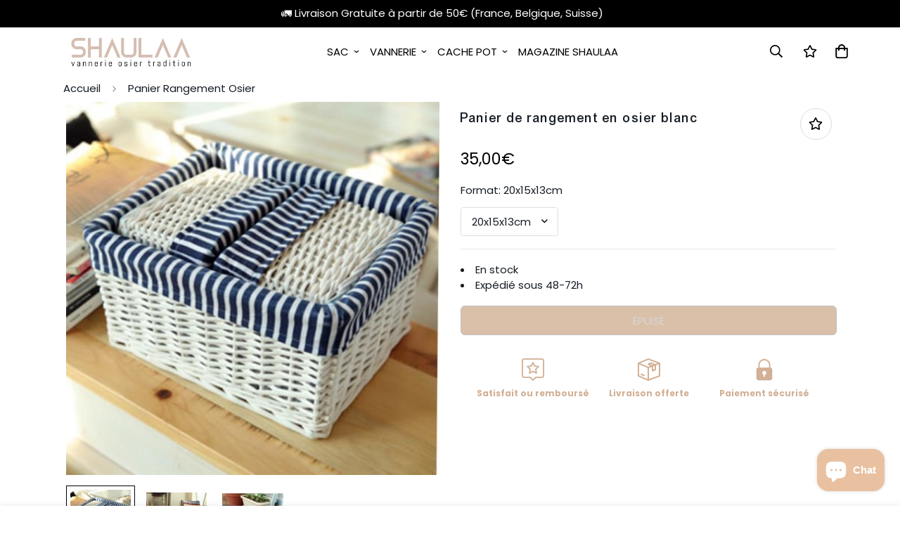

--- FILE ---
content_type: text/html; charset=utf-8
request_url: https://shaulaa.com/products/panier-de-rangement-en-osier-blanc
body_size: 36565
content:

<!doctype html>
<html
  class="no-js supports-no-cookies"
  lang="fr"
  style="--sf-page-opacity: 0;"
  data-template="product"
  
>
<head>
  <meta name="google-site-verification" content="TfNsWj--EoA6TEyNuYN-cfqrwD9ojuYNhAO-r7iaUt0" />
  <meta name="google-site-verification" content="Kk4Oiq8ncR1OYeYrnKqVrV3JzQx646cEfoASm2CWgXQ" />
 <!-- Global site tag (gtag.js) - Google Analytics -->
<script async src="https://www.googletagmanager.com/gtag/js?id=UA-192594968-1"></script>
<script>
  window.dataLayer = window.dataLayer || [];
  function gtag(){dataLayer.push(arguments);}
  gtag('js', new Date());

  gtag('config', 'UA-192594968-1');
</script>

	<meta charset="utf-8">
	<meta http-equiv="X-UA-Compatible" content="IE=edge">
	<meta name="viewport" content="width=device-width, initial-scale=1, maximum-scale=1.0, user-scalable=0">
	<meta name="theme-color" content="#000">
    <meta name="google-site-verification" content="k2JjWmj_AdaLOHdP9OPV32vi3OzBEkUIrhLwz7PySLE" />

  <link rel="canonical" href="https://shaulaa.com/products/panier-de-rangement-en-osier-blanc"><link rel="preload" as="style" href="//shaulaa.com/cdn/shop/t/99/assets/product-template.css?v=115303449044782279481664799201"><link rel="preload" as="style" href="//shaulaa.com/cdn/shop/t/99/assets/theme.css?v=18634555692957214341664797019">


<link rel="dns-prefetch" href="https://shaulaa.com/products/panier-de-rangement-en-osier-blanc" crossorigin>
<link rel="dns-prefetch" href="https://cdn.shopify.com" crossorigin>
<link rel="preconnect" href="https://shaulaa.com/products/panier-de-rangement-en-osier-blanc" crossorigin>
<link rel="preconnect" href="https://cdn.shopify.com" crossorigin> 
<link rel="preload" as="style" href="//shaulaa.com/cdn/shop/t/99/assets/chunk.css?v=81041516896395250481664797431">
<link rel="preload" as="style" href="//shaulaa.com/cdn/shop/t/99/assets/custom.css?v=105997007003712207781660145460">
<link rel="preload" as="script" href="//shaulaa.com/cdn/shop/t/99/assets/app.min.js?v=59734962198414507751660145460">
<link rel="preload" as="script" href="//shaulaa.com/cdn/shop/t/99/assets/foxkit-app.min.js?v=142191534735867379031660145460">
<link rel="preload" as="script" href="//shaulaa.com/cdn/shop/t/99/assets/lazysizes.min.js?v=49047110623560880631660145460">

  <link rel="shortcut icon" href="//shaulaa.com/cdn/shop/files/favicon_shaulaa_32x32_bbb04a95-0e87-49dc-baa7-c00d26e5e347_32x32.png?v=1623142280" type="image/png"><title>Panier de Rangement en Osier Blanc | Shaulaa</title><meta name="description" content="Panier de Rangement en Osier Blanc, idéal pour ranger des petits objets, peut être utilisé aussi pour accueillir du pain ou des fruits.">
  <meta property="og:site_name" content="Shaulaa">
<meta property="og:url" content="https://shaulaa.com/products/panier-de-rangement-en-osier-blanc">
<meta property="og:title" content="Panier de Rangement en Osier Blanc | Shaulaa">
<meta property="og:type" content="product">
<meta property="og:description" content="Panier de Rangement en Osier Blanc, idéal pour ranger des petits objets, peut être utilisé aussi pour accueillir du pain ou des fruits."><meta property="og:image" content="http://shaulaa.com/cdn/shop/products/panier-rangement-osier-blanc-20x15x13cm-789.jpg?v=1623780198">
<meta property="og:image:secure_url" content="https://shaulaa.com/cdn/shop/products/panier-rangement-osier-blanc-20x15x13cm-789.jpg?v=1623780198">
<meta property="og:image:width" content="500">
<meta property="og:image:height" content="500"><meta property="og:price:amount" content="35,00">
<meta property="og:price:currency" content="EUR"><meta name="twitter:site" content="@shaulaab"><meta name="twitter:card" content="summary_large_image">
<meta name="twitter:title" content="Panier de Rangement en Osier Blanc | Shaulaa">
<meta name="twitter:description" content="Panier de Rangement en Osier Blanc, idéal pour ranger des petits objets, peut être utilisé aussi pour accueillir du pain ou des fruits.">

  <link rel="preconnect" href="https://fonts.shopifycdn.com" crossorigin><link rel="preload" as="font" href="//shaulaa.com/cdn/fonts/poppins/poppins_n4.0ba78fa5af9b0e1a374041b3ceaadf0a43b41362.woff2" type="font/woff2" crossorigin>
  <link rel="preload" as="font" href="//shaulaa.com/cdn/fonts/poppins/poppins_n7.56758dcf284489feb014a026f3727f2f20a54626.woff2" type="font/woff2" crossorigin><style media="print" id="mn-font-style">
  @font-face {  font-family: SF-Heading-font;  font-weight:https://cdn.shopify.com/s/files/1/0066/5518/0855/files/FontsFree-Net-Arial-medium.ttf?v=1664894148;  src: url(https://cdn.shopify.com/s/files/1/0066/5518/0855/files/FontsFree-Net-Arial-medium.ttf?v=1664894148);  font-display: swap;}:root {  --font-stack-header: SF-Heading-font;  --font-weight-header: 500;}@font-face {  font-family: Poppins;  font-weight: 400;  font-style: normal;  font-display: swap;  src: url("//shaulaa.com/cdn/fonts/poppins/poppins_n4.0ba78fa5af9b0e1a374041b3ceaadf0a43b41362.woff2") format("woff2"),       url("//shaulaa.com/cdn/fonts/poppins/poppins_n4.214741a72ff2596839fc9760ee7a770386cf16ca.woff") format("woff");}@font-face {  font-family: Poppins;  font-weight: 700;  font-style: normal;  font-display: swap;  src: url("//shaulaa.com/cdn/fonts/poppins/poppins_n7.56758dcf284489feb014a026f3727f2f20a54626.woff2") format("woff2"),       url("//shaulaa.com/cdn/fonts/poppins/poppins_n7.f34f55d9b3d3205d2cd6f64955ff4b36f0cfd8da.woff") format("woff");}@font-face {  font-family: Poppins;  font-weight: 700;  font-style: normal;  font-display: swap;  src: url("//shaulaa.com/cdn/fonts/poppins/poppins_n7.56758dcf284489feb014a026f3727f2f20a54626.woff2") format("woff2"),       url("//shaulaa.com/cdn/fonts/poppins/poppins_n7.f34f55d9b3d3205d2cd6f64955ff4b36f0cfd8da.woff") format("woff");}@font-face {  font-family: Poppins;  font-weight: 400;  font-style: italic;  font-display: swap;  src: url("//shaulaa.com/cdn/fonts/poppins/poppins_i4.846ad1e22474f856bd6b81ba4585a60799a9f5d2.woff2") format("woff2"),       url("//shaulaa.com/cdn/fonts/poppins/poppins_i4.56b43284e8b52fc64c1fd271f289a39e8477e9ec.woff") format("woff");}@font-face {  font-family: Poppins;  font-weight: 700;  font-style: italic;  font-display: swap;  src: url("//shaulaa.com/cdn/fonts/poppins/poppins_i7.42fd71da11e9d101e1e6c7932199f925f9eea42d.woff2") format("woff2"),       url("//shaulaa.com/cdn/fonts/poppins/poppins_i7.ec8499dbd7616004e21155106d13837fff4cf556.woff") format("woff");}:root {  --font-weight-body--bold: 700;  --font-weight-body--bolder: 700;  --font-stack-body: Poppins, sans-serif;  --font-style-body: normal;  --font-weight-body: 400;}
</style>

  <style media="print" id="mn-critical-css">
  html{font-size:calc(var(--font-base-size,16) * 1px)}body{font-family:var(--font-stack-body)!important;font-weight:var(--font-weight-body);font-style:var(--font-style-body);color:var(--color-body-text);font-size:calc(var(--font-base-size,16) * 1px);line-height:calc(var(--base-line-height) * 1px);scroll-behavior:smooth}body .h1,body .h2,body .h3,body .h4,body .h5,body .h6,body h1,body h2,body h3,body h4,body h5,body h6{font-family:var(--font-stack-header);font-weight:var(--font-weight-header);font-style:var(--font-style-header);color:var(--color-heading-text);line-height:normal}body .h1,body h1{font-size:calc(((var(--font-h1-mobile))/ (var(--font-base-size))) * 1rem)}body .h2,body h2{font-size:calc(((var(--font-h2-mobile))/ (var(--font-base-size))) * 1rem)}body .h3,body h3{font-size:calc(((var(--font-h3-mobile))/ (var(--font-base-size))) * 1rem)}body .h4,body h4{font-size:calc(((var(--font-h4-mobile))/ (var(--font-base-size))) * 1rem)}body .h5,body h5{font-size:calc(((var(--font-h5-mobile))/ (var(--font-base-size))) * 1rem)}body .h6,body h6{font-size:calc(((var(--font-h6-mobile))/ (var(--font-base-size))) * 1rem);line-height:1.4}@media only screen and (min-width:768px){body .h1,body h1{font-size:calc(((var(--font-h1-desktop))/ (var(--font-base-size))) * 1rem)}body .h2,body h2{font-size:calc(((var(--font-h2-desktop))/ (var(--font-base-size))) * 1rem)}body .h3,body h3{font-size:calc(((var(--font-h3-desktop))/ (var(--font-base-size))) * 1rem)}body .h4,body h4{font-size:calc(((var(--font-h4-desktop))/ (var(--font-base-size))) * 1rem)}body .h5,body h5{font-size:calc(((var(--font-h5-desktop))/ (var(--font-base-size))) * 1rem)}body .h6,body h6{font-size:calc(((var(--font-h6-desktop))/ (var(--font-base-size))) * 1rem)}}.swiper-wrapper{display:flex}.swiper-container:not(.swiper-container-initialized) .swiper-slide{width:calc(100% / var(--items,1));flex:0 0 auto}@media (max-width:1023px){.swiper-container:not(.swiper-container-initialized) .swiper-slide{min-width:40vw;flex:0 0 auto}}@media (max-width:767px){.swiper-container:not(.swiper-container-initialized) .swiper-slide{min-width:66vw;flex:0 0 auto}}.opacity-0{opacity:0}.opacity-100{opacity:1!important;}.placeholder-background{position:absolute;top:0;right:0;bottom:0;left:0;pointer-events:none}.placeholder-background--animation{background-color:#000;animation:placeholder-background-loading 1.5s infinite linear}[data-image-loading]{position:relative}[data-image-loading]:after{content:'';background-color:#000;animation:placeholder-background-loading 1.5s infinite linear;position:absolute;top:0;left:0;width:100%;height:100%;z-index:1}[data-image-loading] img.lazyload{opacity:0}[data-image-loading] img.lazyloaded{opacity:1}.no-js [data-image-loading]{animation-name:none}.lazyload--fade-in{opacity:0;transition:.25s all}.lazyload--fade-in.lazyloaded{opacity:1}@media (min-width:768px){.hidden.md\:block{display:block!important}.hidden.md\:flex{display:flex!important}.hidden.md\:grid{display:grid!important}}@media (min-width:1024px){.hidden.lg\:block{display:block!important}.hidden.lg\:flex{display:flex!important}.hidden.lg\:grid{display:grid!important}}@media (min-width:1280px){.hidden.xl\:block{display:block!important}.hidden.xl\:flex{display:flex!important}.hidden.xl\:grid{display:grid!important}}

  h1, .h1,
  h2, .h2,
  h3, .h3,
  h4, .h4,
  h5, .h5,
  h6, .h6 {
    letter-spacing: 1px;
  }
</style>

  <script>
  try{window.spratlyThemeSettings=window.spratlyThemeSettings||{},window.___mnag="userA"+(window.___mnag1||"")+"gent";var _mh=document.querySelector("header.sf-header__mobile"),_dh=document.querySelector("header.sf-header__desktop"),_innerWidth=window.innerWidth;function _shh(){_mh&&_dh||(_mh=document.querySelector("header.sf-header__mobile"),_dh=document.querySelector("header.sf-header__desktop"));var e=window.innerWidth<1024?_mh:_dh;e&&(e.classList.contains("logo-center__2l")?(document.documentElement.style.setProperty("--sf-header-height",e.offsetHeight+"px"),window.spratlyThemeSettings.headerHeight=e.offsetHeight):(e.classList.contains("logo-left__2l"),document.documentElement.style.setProperty("--sf-header-height",e.offsetHeight+"px"),window.spratlyThemeSettings.headerHeight=e.offsetHeight))}function _stbh(){var e=document.querySelector(".sf-topbar");e&&(document.documentElement.style.setProperty("--sf-topbar-height",e.offsetHeight+"px"),window.spratlyThemeSettings.topbarHeight=e.offsetHeight)}function _sah(){var e=document.querySelector(".announcement-bar");e&&(document.documentElement.style.setProperty("--sf-announcement-height",e.offsetHeight+"px"),window.spratlyThemeSettings.topbarHeight=e.offsetHeight)}function _smcp(){var e=document.documentElement.dataset.template;window.innerWidth>=1024?_dh&&"true"===_dh.dataset.transparent&&("index"!==e&&"collection"!==e||document.documentElement.style.setProperty("--main-content-padding-top","0px")):document.documentElement.style.removeProperty("--main-content-padding-top")}function _sp(){_shh(),_stbh(),_sah(),_smcp();var e=document.querySelector(".sf-header");e&&e.classList.add("opacity-100"),document.documentElement.style.setProperty("--sf-page-opacity","1")}window.addEventListener("resize",_shh),window.addEventListener("resize",_stbh),window.addEventListener("resize",_sah),window.addEventListener("resize",_smcp),document.documentElement.className=document.documentElement.className.replace("supports-no-cookies","supports-cookies").replace("no-js","js")}catch(e){console.warn("Failed to execute critical scripts",e)}try{var _nu=navigator[window.___mnag],_psas=[{b:"ome-Li",c:"ghth",d:"ouse",a:"Chr"},{d:"hts",a:"Sp",c:"nsig",b:"eed I"},{b:" Lin",d:"6_64",a:"X11;",c:"ux x8"}];function __fn(e){return Object.keys(_psas[e]).sort().reduce((function(t,n){return t+_psas[e][n]}),"")}var __isPSA=_nu.indexOf(__fn(0))>-1||_nu.indexOf(__fn(1))>-1||_nu.indexOf(__fn(2))>-1;window.___mnag="!1",_psas=null}catch(e){__isPSA=!1,_psas=null;window.___mnag="!1"}function _sli(){Array.from(document.querySelectorAll("img")).splice(0,10).forEach((function(e){e.dataset.src&&(e.src=e.dataset.src.replace("_{width}x","_200x"),e.style.opacity=1)})),Array.from(document.querySelectorAll(".lazyload[data-bg]")).splice(0,5).forEach((function(e){e.dataset.bg&&(e.style.backgroundImage="url("+e.dataset.bg+")",e.style.backgroundSize="cover")}))}function afnc(){var e=document.getElementById("mn-critical-css"),t=document.getElementById("mn-font-style");e&&(e.media="all"),t&&(t.media="all")}function __as(e){e.rel="stylesheet",e.media="all",e.removeAttribute("onload")}function __otsl(e){__as(e),"loading"!==document.readyState?_sp():document.addEventListener("DOMContentLoaded",_sp)}function __ocsl(e){__isPSA||__as(e)}document.addEventListener("DOMContentLoaded",(function(){function e(e){var t=e.dataset.imageLoading?e:e.closest("[data-image-loading]");t&&t.removeAttribute("data-image-loading")}__isPSA?"loading"!==document.readyState?_sli():document.addEventListener("DOMContentLoaded",_sli):(document.addEventListener("lazyloaded",(function(t){var n=t.target;if(e(n),n.dataset.bgset){var o=n.querySelector(".lazyloaded");o&&(n.setAttribute("alt",n.dataset.alt||"lazysize-img"),n.setAttribute("src",o.dataset.src||n.dataset.bg||""))}})),document.querySelectorAll(".lazyloaded").forEach(e))})),__isPSA||afnc(),window.__isPSA=__isPSA;
</script>

  <style data-shopify>:root {		/* BODY */		--base-line-height: 30;		/* PRIMARY COLORS */		--color-primary: #000;		--plyr-color-main: #000;		--color-primary-darker: #333333;		/* TEXT COLORS */		--color-body-text: #161d25;		--color-heading-text: #171717;		--color-sub-text: #666666;		--color-text-link: #000000;		--color-text-link-hover: #666666;		/* BUTTON COLORS */		--color-btn-bg:  #d1af94;		--color-btn-bg-hover: #c09e84;		--color-btn-text: #ffffff;		--color-btn-text-hover: #ffffff;		--btn-letter-spacing: 0px;		--btn-border-radius: 6px;		--btn-border-width: 1px;		--btn-line-height: 21px;				--btn-text-transform: uppercase;				/* PRODUCT COLORS */		--product-title-color: #161d25;		--product-sale-price-color: #c09e84;		--product-regular-price-color: #000000;		--product-type-color: #666666;		--product-desc-color: #666666;		/* TOPBAR COLORS */		--color-topbar-background: #ffffff;		--color-topbar-text: #000000;		/* MENU BAR COLORS */		--color-menu-background: #000000;		--color-menu-text: #000000;		/* BORDER COLORS */		--color-border: #dddddd;		/* FOOTER COLORS */		--color-footer-text: #f8f8f8;		--color-footer-subtext: #f8f8f8;		--color-footer-background: #303030;		--color-footer-link: #f8f8f8;		--color-footer-link-hover: #d1af94;		--color-footer-background-mobile: #303030;		/* FOOTER BOTTOM COLORS */		--color-footer-bottom-text: #000000;		--color-footer-bottom-background: #fcf0e7;		--color-footer-bottom-background-mobile: #fcf0e7;		/* HEADER */		--color-header-text: #000000;		--color-header-transparent-text: #000000;		--color-main-background: #ffffff;		--color-field-background: #ffffff;		--color-header-background: #ffffff;		--color-cart-wishlist-count: #ffffff;		--bg-cart-wishlist-count: #000000;		--swatch-item-background-default: #f7f8fa;		--text-gray-400: #777777;		--text-gray-9b: #9b9b9b;		--text-black: #000000;		--text-white: #ffffff;		--bg-gray-400: #f7f8fa;		--bg-black: #000000;		--rounded-full: 9999px;		--border-color-1: #eeeeee;		--border-color-2: #b2b2b2;		--border-color-3: #d2d2d2;		--border-color-4: #737373;		--color-secondary: #666666;		--color-success: #3a8735;		--color-warning: #ff706b;		--color-info: #959595;		--color-disabled: #cecece;		--bg-disabled: #f7f7f7;		--bg-hover: #737373;		--bg-color-tooltip: #303030;		--text-color-tooltip: #ffffff;		--color-image-overlay: #303030;		--opacity-image-overlay: 0.2;		--theme-shadow: 0 5px 15px 0 rgba(0, 0, 0, 0.07);    --arrow-select-box: url(//shaulaa.com/cdn/shop/t/99/assets/ar-down.svg?v=92728264558441377851660145460);		/* FONT SIZES */		--font-base-size: 15;		--font-btn-size: 15px;		--font-btn-weight: 500;		--font-h1-desktop: 28;		--font-h1-mobile: 26;		--font-h2-desktop: 22;		--font-h2-mobile: 19;		--font-h3-desktop: 16;		--font-h3-mobile: 14;		--font-h4-desktop: 14;		--font-h4-mobile: 12;		--font-h5-desktop: 12;		--font-h5-mobile: 10;		--font-h6-desktop: 11;		--font-h6-mobile: 10;    --arrow-down-url: url(//shaulaa.com/cdn/shop/t/99/assets/arrow-down.svg?v=157552497485556416461660145460);    --arrow-down-white-url: url(//shaulaa.com/cdn/shop/t/99/assets/arrow-down-white.svg?v=70535736727834135531660145460);    --product-title-line-clamp: unset	}
</style><link media="print" onload="this.media = 'all'" rel="stylesheet" href="//shaulaa.com/cdn/shop/t/99/assets/product-template.css?v=115303449044782279481664799201"><link as="style" rel="preload" href="//shaulaa.com/cdn/shop/t/99/assets/theme.css?v=18634555692957214341664797019" onload="__otsl(this)">
<link as="style" rel="preload" href="//shaulaa.com/cdn/shop/t/99/assets/chunk.css?v=81041516896395250481664797431" onload="__ocsl(this)">
<link type="text/css" href="//shaulaa.com/cdn/shop/t/99/assets/custom.css?v=105997007003712207781660145460" rel="stylesheet">

<style data-shopify>body {
    --container-width: 1130;
    --fluid-container-width: 1340px;
    --fluid-container-offset: 95px;
    background-color: #ffffff;
  }</style>

  

  
  






  <!-- Avada Email Marketing Script -->
 

<script>window.AVADA_EM_POPUP_CACHE = 1664001768303;window.AVADA_EM_PUSH_CACHE = 1664001768303</script>








        <script>
            const date = new Date();
            window.AVADA_EM = window.AVADA_EM || {};
            window.AVADA_EM.template = "product";
            window.AVADA_EM.shopId = 'L1KFogS2WwJ1FTOZuqLb';
            window.AVADA_EM.disablePopupScript = false;
            window.AVADA_EM.disableTrackingScript = false;
            window.AVADA_EM.disablePushScript = false;
            const params = new URL(document.location).searchParams;
            if (params.get('_avde') && params.get('redirectUrl')) {
              window.location.replace(params.get('redirectUrl'));
            }
            window.AVADA_EM.isTrackingEnabled = true;
            window.AVADA_EM.cart = {"note":null,"attributes":{},"original_total_price":0,"total_price":0,"total_discount":0,"total_weight":0.0,"item_count":0,"items":[],"requires_shipping":false,"currency":"EUR","items_subtotal_price":0,"cart_level_discount_applications":[],"checkout_charge_amount":0};
        </script>
  <!-- /Avada Email Marketing Script -->

<script>window.performance && window.performance.mark && window.performance.mark('shopify.content_for_header.start');</script><meta id="shopify-digital-wallet" name="shopify-digital-wallet" content="/6655180855/digital_wallets/dialog">
<meta name="shopify-checkout-api-token" content="3d44216049d02b1a428d2e686bac8968">
<meta id="in-context-paypal-metadata" data-shop-id="6655180855" data-venmo-supported="false" data-environment="production" data-locale="fr_FR" data-paypal-v4="true" data-currency="EUR">
<link rel="alternate" hreflang="x-default" href="https://shaulaa.com/products/panier-de-rangement-en-osier-blanc">
<link rel="alternate" hreflang="fr" href="https://shaulaa.com/products/panier-de-rangement-en-osier-blanc">
<link rel="alternate" hreflang="es" href="https://shaulaa.com/es/products/panier-de-rangement-en-osier-blanc">
<link rel="alternate" hreflang="de-AT" href="https://shaulaa.com/de-at/products/panier-de-rangement-en-osier-blanc">
<link rel="alternate" hreflang="es-AT" href="https://shaulaa.com/es-at/products/panier-de-rangement-en-osier-blanc">
<link rel="alternate" hreflang="fr-AT" href="https://shaulaa.com/fr-at/products/panier-de-rangement-en-osier-blanc">
<link rel="alternate" hreflang="de-DE" href="https://shaulaa.com/de-de/products/panier-de-rangement-en-osier-blanc">
<link rel="alternate" hreflang="es-DE" href="https://shaulaa.com/es-de/products/panier-de-rangement-en-osier-blanc">
<link rel="alternate" hreflang="fr-DE" href="https://shaulaa.com/fr-de/products/panier-de-rangement-en-osier-blanc">
<link rel="alternate" hreflang="fr-GB" href="https://shaulaa.com/fr-gb/products/panier-de-rangement-en-osier-blanc">
<link rel="alternate" hreflang="es-GB" href="https://shaulaa.com/es-gb/products/panier-de-rangement-en-osier-blanc">
<link rel="alternate" hreflang="fr-IT" href="https://shaulaa.com/fr-it/products/panier-de-rangement-en-osier-blanc">
<link rel="alternate" hreflang="it-IT" href="https://shaulaa.com/it-it/products/panier-de-rangement-en-osier-blanc">
<link rel="alternate" hreflang="es-IT" href="https://shaulaa.com/es-it/products/panier-de-rangement-en-osier-blanc">
<link rel="alternate" hreflang="de-LI" href="https://shaulaa.com/de-li/products/panier-de-rangement-en-osier-blanc">
<link rel="alternate" hreflang="es-LI" href="https://shaulaa.com/es-li/products/panier-de-rangement-en-osier-blanc">
<link rel="alternate" hreflang="fr-LI" href="https://shaulaa.com/fr-li/products/panier-de-rangement-en-osier-blanc">
<link rel="alternate" type="application/json+oembed" href="https://shaulaa.com/products/panier-de-rangement-en-osier-blanc.oembed">
<script async="async" src="/checkouts/internal/preloads.js?locale=fr-FR"></script>
<link rel="preconnect" href="https://shop.app" crossorigin="anonymous">
<script async="async" src="https://shop.app/checkouts/internal/preloads.js?locale=fr-FR&shop_id=6655180855" crossorigin="anonymous"></script>
<script id="apple-pay-shop-capabilities" type="application/json">{"shopId":6655180855,"countryCode":"FR","currencyCode":"EUR","merchantCapabilities":["supports3DS"],"merchantId":"gid:\/\/shopify\/Shop\/6655180855","merchantName":"Shaulaa","requiredBillingContactFields":["postalAddress","email","phone"],"requiredShippingContactFields":["postalAddress","email","phone"],"shippingType":"shipping","supportedNetworks":["visa","masterCard","amex","maestro"],"total":{"type":"pending","label":"Shaulaa","amount":"1.00"},"shopifyPaymentsEnabled":true,"supportsSubscriptions":true}</script>
<script id="shopify-features" type="application/json">{"accessToken":"3d44216049d02b1a428d2e686bac8968","betas":["rich-media-storefront-analytics"],"domain":"shaulaa.com","predictiveSearch":true,"shopId":6655180855,"locale":"fr"}</script>
<script>var Shopify = Shopify || {};
Shopify.shop = "shaulaa.myshopify.com";
Shopify.locale = "fr";
Shopify.currency = {"active":"EUR","rate":"1.0"};
Shopify.country = "FR";
Shopify.theme = {"name":"Un thème ta peur !","id":130749595842,"schema_name":"un thème t'as peur :)","schema_version":"2022","theme_store_id":null,"role":"main"};
Shopify.theme.handle = "null";
Shopify.theme.style = {"id":null,"handle":null};
Shopify.cdnHost = "shaulaa.com/cdn";
Shopify.routes = Shopify.routes || {};
Shopify.routes.root = "/";</script>
<script type="module">!function(o){(o.Shopify=o.Shopify||{}).modules=!0}(window);</script>
<script>!function(o){function n(){var o=[];function n(){o.push(Array.prototype.slice.apply(arguments))}return n.q=o,n}var t=o.Shopify=o.Shopify||{};t.loadFeatures=n(),t.autoloadFeatures=n()}(window);</script>
<script>
  window.ShopifyPay = window.ShopifyPay || {};
  window.ShopifyPay.apiHost = "shop.app\/pay";
  window.ShopifyPay.redirectState = null;
</script>
<script id="shop-js-analytics" type="application/json">{"pageType":"product"}</script>
<script defer="defer" async type="module" src="//shaulaa.com/cdn/shopifycloud/shop-js/modules/v2/client.init-shop-cart-sync_Lpn8ZOi5.fr.esm.js"></script>
<script defer="defer" async type="module" src="//shaulaa.com/cdn/shopifycloud/shop-js/modules/v2/chunk.common_X4Hu3kma.esm.js"></script>
<script defer="defer" async type="module" src="//shaulaa.com/cdn/shopifycloud/shop-js/modules/v2/chunk.modal_BV0V5IrV.esm.js"></script>
<script type="module">
  await import("//shaulaa.com/cdn/shopifycloud/shop-js/modules/v2/client.init-shop-cart-sync_Lpn8ZOi5.fr.esm.js");
await import("//shaulaa.com/cdn/shopifycloud/shop-js/modules/v2/chunk.common_X4Hu3kma.esm.js");
await import("//shaulaa.com/cdn/shopifycloud/shop-js/modules/v2/chunk.modal_BV0V5IrV.esm.js");

  window.Shopify.SignInWithShop?.initShopCartSync?.({"fedCMEnabled":true,"windoidEnabled":true});

</script>
<script>
  window.Shopify = window.Shopify || {};
  if (!window.Shopify.featureAssets) window.Shopify.featureAssets = {};
  window.Shopify.featureAssets['shop-js'] = {"shop-cart-sync":["modules/v2/client.shop-cart-sync_hBo3gat_.fr.esm.js","modules/v2/chunk.common_X4Hu3kma.esm.js","modules/v2/chunk.modal_BV0V5IrV.esm.js"],"init-fed-cm":["modules/v2/client.init-fed-cm_BoVeauXL.fr.esm.js","modules/v2/chunk.common_X4Hu3kma.esm.js","modules/v2/chunk.modal_BV0V5IrV.esm.js"],"init-shop-email-lookup-coordinator":["modules/v2/client.init-shop-email-lookup-coordinator_CX4-Y-CZ.fr.esm.js","modules/v2/chunk.common_X4Hu3kma.esm.js","modules/v2/chunk.modal_BV0V5IrV.esm.js"],"init-windoid":["modules/v2/client.init-windoid_iuUmw7cp.fr.esm.js","modules/v2/chunk.common_X4Hu3kma.esm.js","modules/v2/chunk.modal_BV0V5IrV.esm.js"],"shop-button":["modules/v2/client.shop-button_DumFxEIo.fr.esm.js","modules/v2/chunk.common_X4Hu3kma.esm.js","modules/v2/chunk.modal_BV0V5IrV.esm.js"],"shop-cash-offers":["modules/v2/client.shop-cash-offers_BPdnZcGX.fr.esm.js","modules/v2/chunk.common_X4Hu3kma.esm.js","modules/v2/chunk.modal_BV0V5IrV.esm.js"],"shop-toast-manager":["modules/v2/client.shop-toast-manager_sjv6XvZD.fr.esm.js","modules/v2/chunk.common_X4Hu3kma.esm.js","modules/v2/chunk.modal_BV0V5IrV.esm.js"],"init-shop-cart-sync":["modules/v2/client.init-shop-cart-sync_Lpn8ZOi5.fr.esm.js","modules/v2/chunk.common_X4Hu3kma.esm.js","modules/v2/chunk.modal_BV0V5IrV.esm.js"],"init-customer-accounts-sign-up":["modules/v2/client.init-customer-accounts-sign-up_DQVKlaja.fr.esm.js","modules/v2/client.shop-login-button_DkHUpD44.fr.esm.js","modules/v2/chunk.common_X4Hu3kma.esm.js","modules/v2/chunk.modal_BV0V5IrV.esm.js"],"pay-button":["modules/v2/client.pay-button_DN6Ek-nh.fr.esm.js","modules/v2/chunk.common_X4Hu3kma.esm.js","modules/v2/chunk.modal_BV0V5IrV.esm.js"],"init-customer-accounts":["modules/v2/client.init-customer-accounts_BQOJrVdv.fr.esm.js","modules/v2/client.shop-login-button_DkHUpD44.fr.esm.js","modules/v2/chunk.common_X4Hu3kma.esm.js","modules/v2/chunk.modal_BV0V5IrV.esm.js"],"avatar":["modules/v2/client.avatar_BTnouDA3.fr.esm.js"],"init-shop-for-new-customer-accounts":["modules/v2/client.init-shop-for-new-customer-accounts_DW7xpOCZ.fr.esm.js","modules/v2/client.shop-login-button_DkHUpD44.fr.esm.js","modules/v2/chunk.common_X4Hu3kma.esm.js","modules/v2/chunk.modal_BV0V5IrV.esm.js"],"shop-follow-button":["modules/v2/client.shop-follow-button_CXr7UFuQ.fr.esm.js","modules/v2/chunk.common_X4Hu3kma.esm.js","modules/v2/chunk.modal_BV0V5IrV.esm.js"],"checkout-modal":["modules/v2/client.checkout-modal_CXg0VCPn.fr.esm.js","modules/v2/chunk.common_X4Hu3kma.esm.js","modules/v2/chunk.modal_BV0V5IrV.esm.js"],"shop-login-button":["modules/v2/client.shop-login-button_DkHUpD44.fr.esm.js","modules/v2/chunk.common_X4Hu3kma.esm.js","modules/v2/chunk.modal_BV0V5IrV.esm.js"],"lead-capture":["modules/v2/client.lead-capture_C9SxlK5K.fr.esm.js","modules/v2/chunk.common_X4Hu3kma.esm.js","modules/v2/chunk.modal_BV0V5IrV.esm.js"],"shop-login":["modules/v2/client.shop-login_DQBEMTrD.fr.esm.js","modules/v2/chunk.common_X4Hu3kma.esm.js","modules/v2/chunk.modal_BV0V5IrV.esm.js"],"payment-terms":["modules/v2/client.payment-terms_CokxZuo0.fr.esm.js","modules/v2/chunk.common_X4Hu3kma.esm.js","modules/v2/chunk.modal_BV0V5IrV.esm.js"]};
</script>
<script id="__st">var __st={"a":6655180855,"offset":3600,"reqid":"46fb3304-71a6-4ec9-9be4-281c587156b2-1770135566","pageurl":"shaulaa.com\/products\/panier-de-rangement-en-osier-blanc","u":"4c41ef0b13e1","p":"product","rtyp":"product","rid":1729249247287};</script>
<script>window.ShopifyPaypalV4VisibilityTracking = true;</script>
<script id="captcha-bootstrap">!function(){'use strict';const t='contact',e='account',n='new_comment',o=[[t,t],['blogs',n],['comments',n],[t,'customer']],c=[[e,'customer_login'],[e,'guest_login'],[e,'recover_customer_password'],[e,'create_customer']],r=t=>t.map((([t,e])=>`form[action*='/${t}']:not([data-nocaptcha='true']) input[name='form_type'][value='${e}']`)).join(','),a=t=>()=>t?[...document.querySelectorAll(t)].map((t=>t.form)):[];function s(){const t=[...o],e=r(t);return a(e)}const i='password',u='form_key',d=['recaptcha-v3-token','g-recaptcha-response','h-captcha-response',i],f=()=>{try{return window.sessionStorage}catch{return}},m='__shopify_v',_=t=>t.elements[u];function p(t,e,n=!1){try{const o=window.sessionStorage,c=JSON.parse(o.getItem(e)),{data:r}=function(t){const{data:e,action:n}=t;return t[m]||n?{data:e,action:n}:{data:t,action:n}}(c);for(const[e,n]of Object.entries(r))t.elements[e]&&(t.elements[e].value=n);n&&o.removeItem(e)}catch(o){console.error('form repopulation failed',{error:o})}}const l='form_type',E='cptcha';function T(t){t.dataset[E]=!0}const w=window,h=w.document,L='Shopify',v='ce_forms',y='captcha';let A=!1;((t,e)=>{const n=(g='f06e6c50-85a8-45c8-87d0-21a2b65856fe',I='https://cdn.shopify.com/shopifycloud/storefront-forms-hcaptcha/ce_storefront_forms_captcha_hcaptcha.v1.5.2.iife.js',D={infoText:'Protégé par hCaptcha',privacyText:'Confidentialité',termsText:'Conditions'},(t,e,n)=>{const o=w[L][v],c=o.bindForm;if(c)return c(t,g,e,D).then(n);var r;o.q.push([[t,g,e,D],n]),r=I,A||(h.body.append(Object.assign(h.createElement('script'),{id:'captcha-provider',async:!0,src:r})),A=!0)});var g,I,D;w[L]=w[L]||{},w[L][v]=w[L][v]||{},w[L][v].q=[],w[L][y]=w[L][y]||{},w[L][y].protect=function(t,e){n(t,void 0,e),T(t)},Object.freeze(w[L][y]),function(t,e,n,w,h,L){const[v,y,A,g]=function(t,e,n){const i=e?o:[],u=t?c:[],d=[...i,...u],f=r(d),m=r(i),_=r(d.filter((([t,e])=>n.includes(e))));return[a(f),a(m),a(_),s()]}(w,h,L),I=t=>{const e=t.target;return e instanceof HTMLFormElement?e:e&&e.form},D=t=>v().includes(t);t.addEventListener('submit',(t=>{const e=I(t);if(!e)return;const n=D(e)&&!e.dataset.hcaptchaBound&&!e.dataset.recaptchaBound,o=_(e),c=g().includes(e)&&(!o||!o.value);(n||c)&&t.preventDefault(),c&&!n&&(function(t){try{if(!f())return;!function(t){const e=f();if(!e)return;const n=_(t);if(!n)return;const o=n.value;o&&e.removeItem(o)}(t);const e=Array.from(Array(32),(()=>Math.random().toString(36)[2])).join('');!function(t,e){_(t)||t.append(Object.assign(document.createElement('input'),{type:'hidden',name:u})),t.elements[u].value=e}(t,e),function(t,e){const n=f();if(!n)return;const o=[...t.querySelectorAll(`input[type='${i}']`)].map((({name:t})=>t)),c=[...d,...o],r={};for(const[a,s]of new FormData(t).entries())c.includes(a)||(r[a]=s);n.setItem(e,JSON.stringify({[m]:1,action:t.action,data:r}))}(t,e)}catch(e){console.error('failed to persist form',e)}}(e),e.submit())}));const S=(t,e)=>{t&&!t.dataset[E]&&(n(t,e.some((e=>e===t))),T(t))};for(const o of['focusin','change'])t.addEventListener(o,(t=>{const e=I(t);D(e)&&S(e,y())}));const B=e.get('form_key'),M=e.get(l),P=B&&M;t.addEventListener('DOMContentLoaded',(()=>{const t=y();if(P)for(const e of t)e.elements[l].value===M&&p(e,B);[...new Set([...A(),...v().filter((t=>'true'===t.dataset.shopifyCaptcha))])].forEach((e=>S(e,t)))}))}(h,new URLSearchParams(w.location.search),n,t,e,['guest_login'])})(!0,!0)}();</script>
<script integrity="sha256-4kQ18oKyAcykRKYeNunJcIwy7WH5gtpwJnB7kiuLZ1E=" data-source-attribution="shopify.loadfeatures" defer="defer" src="//shaulaa.com/cdn/shopifycloud/storefront/assets/storefront/load_feature-a0a9edcb.js" crossorigin="anonymous"></script>
<script crossorigin="anonymous" defer="defer" src="//shaulaa.com/cdn/shopifycloud/storefront/assets/shopify_pay/storefront-65b4c6d7.js?v=20250812"></script>
<script data-source-attribution="shopify.dynamic_checkout.dynamic.init">var Shopify=Shopify||{};Shopify.PaymentButton=Shopify.PaymentButton||{isStorefrontPortableWallets:!0,init:function(){window.Shopify.PaymentButton.init=function(){};var t=document.createElement("script");t.src="https://shaulaa.com/cdn/shopifycloud/portable-wallets/latest/portable-wallets.fr.js",t.type="module",document.head.appendChild(t)}};
</script>
<script data-source-attribution="shopify.dynamic_checkout.buyer_consent">
  function portableWalletsHideBuyerConsent(e){var t=document.getElementById("shopify-buyer-consent"),n=document.getElementById("shopify-subscription-policy-button");t&&n&&(t.classList.add("hidden"),t.setAttribute("aria-hidden","true"),n.removeEventListener("click",e))}function portableWalletsShowBuyerConsent(e){var t=document.getElementById("shopify-buyer-consent"),n=document.getElementById("shopify-subscription-policy-button");t&&n&&(t.classList.remove("hidden"),t.removeAttribute("aria-hidden"),n.addEventListener("click",e))}window.Shopify?.PaymentButton&&(window.Shopify.PaymentButton.hideBuyerConsent=portableWalletsHideBuyerConsent,window.Shopify.PaymentButton.showBuyerConsent=portableWalletsShowBuyerConsent);
</script>
<script data-source-attribution="shopify.dynamic_checkout.cart.bootstrap">document.addEventListener("DOMContentLoaded",(function(){function t(){return document.querySelector("shopify-accelerated-checkout-cart, shopify-accelerated-checkout")}if(t())Shopify.PaymentButton.init();else{new MutationObserver((function(e,n){t()&&(Shopify.PaymentButton.init(),n.disconnect())})).observe(document.body,{childList:!0,subtree:!0})}}));
</script>
<link id="shopify-accelerated-checkout-styles" rel="stylesheet" media="screen" href="https://shaulaa.com/cdn/shopifycloud/portable-wallets/latest/accelerated-checkout-backwards-compat.css" crossorigin="anonymous">
<style id="shopify-accelerated-checkout-cart">
        #shopify-buyer-consent {
  margin-top: 1em;
  display: inline-block;
  width: 100%;
}

#shopify-buyer-consent.hidden {
  display: none;
}

#shopify-subscription-policy-button {
  background: none;
  border: none;
  padding: 0;
  text-decoration: underline;
  font-size: inherit;
  cursor: pointer;
}

#shopify-subscription-policy-button::before {
  box-shadow: none;
}

      </style>

<script>window.performance && window.performance.mark && window.performance.mark('shopify.content_for_header.end');</script>
  
  
  
  <!-- Facebook Pixel Code -->
<script>
  !function(f,b,e,v,n,t,s)
  {if(f.fbq)return;n=f.fbq=function(){n.callMethod?
  n.callMethod.apply(n,arguments):n.queue.push(arguments)};
  if(!f._fbq)f._fbq=n;n.push=n;n.loaded=!0;n.version='2.0';
  n.queue=[];t=b.createElement(e);t.async=!0;
  t.src=v;s=b.getElementsByTagName(e)[0];
  s.parentNode.insertBefore(t,s)}(window, document,'script',
  'https://connect.facebook.net/en_US/fbevents.js');
  fbq('init', '996499094435169');
  fbq('track', 'PageView');
</script>
<noscript><img height="1" width="1" style="display:none"
  src="https://www.facebook.com/tr?id=269146388208674&ev=PageView&noscript=1"
/></noscript>
<!-- End Facebook Pixel Code -->
  
  
 
  
  <!-- Global site tag (gtag.js) - Google Ads: 351222829 -->
<script async src="https://www.googletagmanager.com/gtag/js?id=AW-351222829"></script>
<script>
  window.dataLayer = window.dataLayer || [];
  function gtag(){dataLayer.push(arguments);}
  gtag('js', new Date());

  gtag('config', 'AW-351222829');
</script>



	<script>var loox_global_hash = '1667991764559';</script><style>.loox-reviews-default { max-width: 1200px; margin: 0 auto; }.loox-rating .loox-icon { color:#D1AF94; }</style>
<script src="https://cdn.shopify.com/extensions/e8878072-2f6b-4e89-8082-94b04320908d/inbox-1254/assets/inbox-chat-loader.js" type="text/javascript" defer="defer"></script>
<link href="https://monorail-edge.shopifysvc.com" rel="dns-prefetch">
<script>(function(){if ("sendBeacon" in navigator && "performance" in window) {try {var session_token_from_headers = performance.getEntriesByType('navigation')[0].serverTiming.find(x => x.name == '_s').description;} catch {var session_token_from_headers = undefined;}var session_cookie_matches = document.cookie.match(/_shopify_s=([^;]*)/);var session_token_from_cookie = session_cookie_matches && session_cookie_matches.length === 2 ? session_cookie_matches[1] : "";var session_token = session_token_from_headers || session_token_from_cookie || "";function handle_abandonment_event(e) {var entries = performance.getEntries().filter(function(entry) {return /monorail-edge.shopifysvc.com/.test(entry.name);});if (!window.abandonment_tracked && entries.length === 0) {window.abandonment_tracked = true;var currentMs = Date.now();var navigation_start = performance.timing.navigationStart;var payload = {shop_id: 6655180855,url: window.location.href,navigation_start,duration: currentMs - navigation_start,session_token,page_type: "product"};window.navigator.sendBeacon("https://monorail-edge.shopifysvc.com/v1/produce", JSON.stringify({schema_id: "online_store_buyer_site_abandonment/1.1",payload: payload,metadata: {event_created_at_ms: currentMs,event_sent_at_ms: currentMs}}));}}window.addEventListener('pagehide', handle_abandonment_event);}}());</script>
<script id="web-pixels-manager-setup">(function e(e,d,r,n,o){if(void 0===o&&(o={}),!Boolean(null===(a=null===(i=window.Shopify)||void 0===i?void 0:i.analytics)||void 0===a?void 0:a.replayQueue)){var i,a;window.Shopify=window.Shopify||{};var t=window.Shopify;t.analytics=t.analytics||{};var s=t.analytics;s.replayQueue=[],s.publish=function(e,d,r){return s.replayQueue.push([e,d,r]),!0};try{self.performance.mark("wpm:start")}catch(e){}var l=function(){var e={modern:/Edge?\/(1{2}[4-9]|1[2-9]\d|[2-9]\d{2}|\d{4,})\.\d+(\.\d+|)|Firefox\/(1{2}[4-9]|1[2-9]\d|[2-9]\d{2}|\d{4,})\.\d+(\.\d+|)|Chrom(ium|e)\/(9{2}|\d{3,})\.\d+(\.\d+|)|(Maci|X1{2}).+ Version\/(15\.\d+|(1[6-9]|[2-9]\d|\d{3,})\.\d+)([,.]\d+|)( \(\w+\)|)( Mobile\/\w+|) Safari\/|Chrome.+OPR\/(9{2}|\d{3,})\.\d+\.\d+|(CPU[ +]OS|iPhone[ +]OS|CPU[ +]iPhone|CPU IPhone OS|CPU iPad OS)[ +]+(15[._]\d+|(1[6-9]|[2-9]\d|\d{3,})[._]\d+)([._]\d+|)|Android:?[ /-](13[3-9]|1[4-9]\d|[2-9]\d{2}|\d{4,})(\.\d+|)(\.\d+|)|Android.+Firefox\/(13[5-9]|1[4-9]\d|[2-9]\d{2}|\d{4,})\.\d+(\.\d+|)|Android.+Chrom(ium|e)\/(13[3-9]|1[4-9]\d|[2-9]\d{2}|\d{4,})\.\d+(\.\d+|)|SamsungBrowser\/([2-9]\d|\d{3,})\.\d+/,legacy:/Edge?\/(1[6-9]|[2-9]\d|\d{3,})\.\d+(\.\d+|)|Firefox\/(5[4-9]|[6-9]\d|\d{3,})\.\d+(\.\d+|)|Chrom(ium|e)\/(5[1-9]|[6-9]\d|\d{3,})\.\d+(\.\d+|)([\d.]+$|.*Safari\/(?![\d.]+ Edge\/[\d.]+$))|(Maci|X1{2}).+ Version\/(10\.\d+|(1[1-9]|[2-9]\d|\d{3,})\.\d+)([,.]\d+|)( \(\w+\)|)( Mobile\/\w+|) Safari\/|Chrome.+OPR\/(3[89]|[4-9]\d|\d{3,})\.\d+\.\d+|(CPU[ +]OS|iPhone[ +]OS|CPU[ +]iPhone|CPU IPhone OS|CPU iPad OS)[ +]+(10[._]\d+|(1[1-9]|[2-9]\d|\d{3,})[._]\d+)([._]\d+|)|Android:?[ /-](13[3-9]|1[4-9]\d|[2-9]\d{2}|\d{4,})(\.\d+|)(\.\d+|)|Mobile Safari.+OPR\/([89]\d|\d{3,})\.\d+\.\d+|Android.+Firefox\/(13[5-9]|1[4-9]\d|[2-9]\d{2}|\d{4,})\.\d+(\.\d+|)|Android.+Chrom(ium|e)\/(13[3-9]|1[4-9]\d|[2-9]\d{2}|\d{4,})\.\d+(\.\d+|)|Android.+(UC? ?Browser|UCWEB|U3)[ /]?(15\.([5-9]|\d{2,})|(1[6-9]|[2-9]\d|\d{3,})\.\d+)\.\d+|SamsungBrowser\/(5\.\d+|([6-9]|\d{2,})\.\d+)|Android.+MQ{2}Browser\/(14(\.(9|\d{2,})|)|(1[5-9]|[2-9]\d|\d{3,})(\.\d+|))(\.\d+|)|K[Aa][Ii]OS\/(3\.\d+|([4-9]|\d{2,})\.\d+)(\.\d+|)/},d=e.modern,r=e.legacy,n=navigator.userAgent;return n.match(d)?"modern":n.match(r)?"legacy":"unknown"}(),u="modern"===l?"modern":"legacy",c=(null!=n?n:{modern:"",legacy:""})[u],f=function(e){return[e.baseUrl,"/wpm","/b",e.hashVersion,"modern"===e.buildTarget?"m":"l",".js"].join("")}({baseUrl:d,hashVersion:r,buildTarget:u}),m=function(e){var d=e.version,r=e.bundleTarget,n=e.surface,o=e.pageUrl,i=e.monorailEndpoint;return{emit:function(e){var a=e.status,t=e.errorMsg,s=(new Date).getTime(),l=JSON.stringify({metadata:{event_sent_at_ms:s},events:[{schema_id:"web_pixels_manager_load/3.1",payload:{version:d,bundle_target:r,page_url:o,status:a,surface:n,error_msg:t},metadata:{event_created_at_ms:s}}]});if(!i)return console&&console.warn&&console.warn("[Web Pixels Manager] No Monorail endpoint provided, skipping logging."),!1;try{return self.navigator.sendBeacon.bind(self.navigator)(i,l)}catch(e){}var u=new XMLHttpRequest;try{return u.open("POST",i,!0),u.setRequestHeader("Content-Type","text/plain"),u.send(l),!0}catch(e){return console&&console.warn&&console.warn("[Web Pixels Manager] Got an unhandled error while logging to Monorail."),!1}}}}({version:r,bundleTarget:l,surface:e.surface,pageUrl:self.location.href,monorailEndpoint:e.monorailEndpoint});try{o.browserTarget=l,function(e){var d=e.src,r=e.async,n=void 0===r||r,o=e.onload,i=e.onerror,a=e.sri,t=e.scriptDataAttributes,s=void 0===t?{}:t,l=document.createElement("script"),u=document.querySelector("head"),c=document.querySelector("body");if(l.async=n,l.src=d,a&&(l.integrity=a,l.crossOrigin="anonymous"),s)for(var f in s)if(Object.prototype.hasOwnProperty.call(s,f))try{l.dataset[f]=s[f]}catch(e){}if(o&&l.addEventListener("load",o),i&&l.addEventListener("error",i),u)u.appendChild(l);else{if(!c)throw new Error("Did not find a head or body element to append the script");c.appendChild(l)}}({src:f,async:!0,onload:function(){if(!function(){var e,d;return Boolean(null===(d=null===(e=window.Shopify)||void 0===e?void 0:e.analytics)||void 0===d?void 0:d.initialized)}()){var d=window.webPixelsManager.init(e)||void 0;if(d){var r=window.Shopify.analytics;r.replayQueue.forEach((function(e){var r=e[0],n=e[1],o=e[2];d.publishCustomEvent(r,n,o)})),r.replayQueue=[],r.publish=d.publishCustomEvent,r.visitor=d.visitor,r.initialized=!0}}},onerror:function(){return m.emit({status:"failed",errorMsg:"".concat(f," has failed to load")})},sri:function(e){var d=/^sha384-[A-Za-z0-9+/=]+$/;return"string"==typeof e&&d.test(e)}(c)?c:"",scriptDataAttributes:o}),m.emit({status:"loading"})}catch(e){m.emit({status:"failed",errorMsg:(null==e?void 0:e.message)||"Unknown error"})}}})({shopId: 6655180855,storefrontBaseUrl: "https://shaulaa.com",extensionsBaseUrl: "https://extensions.shopifycdn.com/cdn/shopifycloud/web-pixels-manager",monorailEndpoint: "https://monorail-edge.shopifysvc.com/unstable/produce_batch",surface: "storefront-renderer",enabledBetaFlags: ["2dca8a86"],webPixelsConfigList: [{"id":"1080066380","configuration":"{\"config\":\"{\\\"pixel_id\\\":\\\"GT-MR253CH\\\",\\\"target_country\\\":\\\"FR\\\",\\\"gtag_events\\\":[{\\\"type\\\":\\\"purchase\\\",\\\"action_label\\\":\\\"MC-P9VR56XQ51\\\"},{\\\"type\\\":\\\"page_view\\\",\\\"action_label\\\":\\\"MC-P9VR56XQ51\\\"},{\\\"type\\\":\\\"view_item\\\",\\\"action_label\\\":\\\"MC-P9VR56XQ51\\\"}],\\\"enable_monitoring_mode\\\":false}\"}","eventPayloadVersion":"v1","runtimeContext":"OPEN","scriptVersion":"b2a88bafab3e21179ed38636efcd8a93","type":"APP","apiClientId":1780363,"privacyPurposes":[],"dataSharingAdjustments":{"protectedCustomerApprovalScopes":["read_customer_address","read_customer_email","read_customer_name","read_customer_personal_data","read_customer_phone"]}},{"id":"197820748","configuration":"{\"tagID\":\"2614001673944\"}","eventPayloadVersion":"v1","runtimeContext":"STRICT","scriptVersion":"18031546ee651571ed29edbe71a3550b","type":"APP","apiClientId":3009811,"privacyPurposes":["ANALYTICS","MARKETING","SALE_OF_DATA"],"dataSharingAdjustments":{"protectedCustomerApprovalScopes":["read_customer_address","read_customer_email","read_customer_name","read_customer_personal_data","read_customer_phone"]}},{"id":"194576716","eventPayloadVersion":"v1","runtimeContext":"LAX","scriptVersion":"1","type":"CUSTOM","privacyPurposes":["ANALYTICS"],"name":"Google Analytics tag (migrated)"},{"id":"shopify-app-pixel","configuration":"{}","eventPayloadVersion":"v1","runtimeContext":"STRICT","scriptVersion":"0450","apiClientId":"shopify-pixel","type":"APP","privacyPurposes":["ANALYTICS","MARKETING"]},{"id":"shopify-custom-pixel","eventPayloadVersion":"v1","runtimeContext":"LAX","scriptVersion":"0450","apiClientId":"shopify-pixel","type":"CUSTOM","privacyPurposes":["ANALYTICS","MARKETING"]}],isMerchantRequest: false,initData: {"shop":{"name":"Shaulaa","paymentSettings":{"currencyCode":"EUR"},"myshopifyDomain":"shaulaa.myshopify.com","countryCode":"FR","storefrontUrl":"https:\/\/shaulaa.com"},"customer":null,"cart":null,"checkout":null,"productVariants":[{"price":{"amount":35.0,"currencyCode":"EUR"},"product":{"title":"Panier de rangement en osier blanc","vendor":"Shaulaa","id":"1729249247287","untranslatedTitle":"Panier de rangement en osier blanc","url":"\/products\/panier-de-rangement-en-osier-blanc","type":"Panier rangement osier"},"id":"31155509919857","image":{"src":"\/\/shaulaa.com\/cdn\/shop\/products\/panier-rangement-osier-blanc-20x15x13cm-789.jpg?v=1623780198"},"sku":"11639500-white-small","title":"20x15x13cm","untranslatedTitle":"20x15x13cm"},{"price":{"amount":60.0,"currencyCode":"EUR"},"product":{"title":"Panier de rangement en osier blanc","vendor":"Shaulaa","id":"1729249247287","untranslatedTitle":"Panier de rangement en osier blanc","url":"\/products\/panier-de-rangement-en-osier-blanc","type":"Panier rangement osier"},"id":"31155509952625","image":{"src":"\/\/shaulaa.com\/cdn\/shop\/products\/panier-rangement-osier-blanc-20x15x13cm-789.jpg?v=1623780198"},"sku":"11639500-white-large","title":"31x25x17cm","untranslatedTitle":"31x25x17cm"},{"price":{"amount":100.0,"currencyCode":"EUR"},"product":{"title":"Panier de rangement en osier blanc","vendor":"Shaulaa","id":"1729249247287","untranslatedTitle":"Panier de rangement en osier blanc","url":"\/products\/panier-de-rangement-en-osier-blanc","type":"Panier rangement osier"},"id":"31155509985393","image":{"src":"\/\/shaulaa.com\/cdn\/shop\/products\/panier-rangement-osier-blanc-3-pieces-211.jpg?v=1623780202"},"sku":"11639500-white-1set-3pcs","title":"3 Pièces","untranslatedTitle":"3 Pièces"}],"purchasingCompany":null},},"https://shaulaa.com/cdn","3918e4e0wbf3ac3cepc5707306mb02b36c6",{"modern":"","legacy":""},{"shopId":"6655180855","storefrontBaseUrl":"https:\/\/shaulaa.com","extensionBaseUrl":"https:\/\/extensions.shopifycdn.com\/cdn\/shopifycloud\/web-pixels-manager","surface":"storefront-renderer","enabledBetaFlags":"[\"2dca8a86\"]","isMerchantRequest":"false","hashVersion":"3918e4e0wbf3ac3cepc5707306mb02b36c6","publish":"custom","events":"[[\"page_viewed\",{}],[\"product_viewed\",{\"productVariant\":{\"price\":{\"amount\":35.0,\"currencyCode\":\"EUR\"},\"product\":{\"title\":\"Panier de rangement en osier blanc\",\"vendor\":\"Shaulaa\",\"id\":\"1729249247287\",\"untranslatedTitle\":\"Panier de rangement en osier blanc\",\"url\":\"\/products\/panier-de-rangement-en-osier-blanc\",\"type\":\"Panier rangement osier\"},\"id\":\"31155509919857\",\"image\":{\"src\":\"\/\/shaulaa.com\/cdn\/shop\/products\/panier-rangement-osier-blanc-20x15x13cm-789.jpg?v=1623780198\"},\"sku\":\"11639500-white-small\",\"title\":\"20x15x13cm\",\"untranslatedTitle\":\"20x15x13cm\"}}]]"});</script><script>
  window.ShopifyAnalytics = window.ShopifyAnalytics || {};
  window.ShopifyAnalytics.meta = window.ShopifyAnalytics.meta || {};
  window.ShopifyAnalytics.meta.currency = 'EUR';
  var meta = {"product":{"id":1729249247287,"gid":"gid:\/\/shopify\/Product\/1729249247287","vendor":"Shaulaa","type":"Panier rangement osier","handle":"panier-de-rangement-en-osier-blanc","variants":[{"id":31155509919857,"price":3500,"name":"Panier de rangement en osier blanc - 20x15x13cm","public_title":"20x15x13cm","sku":"11639500-white-small"},{"id":31155509952625,"price":6000,"name":"Panier de rangement en osier blanc - 31x25x17cm","public_title":"31x25x17cm","sku":"11639500-white-large"},{"id":31155509985393,"price":10000,"name":"Panier de rangement en osier blanc - 3 Pièces","public_title":"3 Pièces","sku":"11639500-white-1set-3pcs"}],"remote":false},"page":{"pageType":"product","resourceType":"product","resourceId":1729249247287,"requestId":"46fb3304-71a6-4ec9-9be4-281c587156b2-1770135566"}};
  for (var attr in meta) {
    window.ShopifyAnalytics.meta[attr] = meta[attr];
  }
</script>
<script class="analytics">
  (function () {
    var customDocumentWrite = function(content) {
      var jquery = null;

      if (window.jQuery) {
        jquery = window.jQuery;
      } else if (window.Checkout && window.Checkout.$) {
        jquery = window.Checkout.$;
      }

      if (jquery) {
        jquery('body').append(content);
      }
    };

    var hasLoggedConversion = function(token) {
      if (token) {
        return document.cookie.indexOf('loggedConversion=' + token) !== -1;
      }
      return false;
    }

    var setCookieIfConversion = function(token) {
      if (token) {
        var twoMonthsFromNow = new Date(Date.now());
        twoMonthsFromNow.setMonth(twoMonthsFromNow.getMonth() + 2);

        document.cookie = 'loggedConversion=' + token + '; expires=' + twoMonthsFromNow;
      }
    }

    var trekkie = window.ShopifyAnalytics.lib = window.trekkie = window.trekkie || [];
    if (trekkie.integrations) {
      return;
    }
    trekkie.methods = [
      'identify',
      'page',
      'ready',
      'track',
      'trackForm',
      'trackLink'
    ];
    trekkie.factory = function(method) {
      return function() {
        var args = Array.prototype.slice.call(arguments);
        args.unshift(method);
        trekkie.push(args);
        return trekkie;
      };
    };
    for (var i = 0; i < trekkie.methods.length; i++) {
      var key = trekkie.methods[i];
      trekkie[key] = trekkie.factory(key);
    }
    trekkie.load = function(config) {
      trekkie.config = config || {};
      trekkie.config.initialDocumentCookie = document.cookie;
      var first = document.getElementsByTagName('script')[0];
      var script = document.createElement('script');
      script.type = 'text/javascript';
      script.onerror = function(e) {
        var scriptFallback = document.createElement('script');
        scriptFallback.type = 'text/javascript';
        scriptFallback.onerror = function(error) {
                var Monorail = {
      produce: function produce(monorailDomain, schemaId, payload) {
        var currentMs = new Date().getTime();
        var event = {
          schema_id: schemaId,
          payload: payload,
          metadata: {
            event_created_at_ms: currentMs,
            event_sent_at_ms: currentMs
          }
        };
        return Monorail.sendRequest("https://" + monorailDomain + "/v1/produce", JSON.stringify(event));
      },
      sendRequest: function sendRequest(endpointUrl, payload) {
        // Try the sendBeacon API
        if (window && window.navigator && typeof window.navigator.sendBeacon === 'function' && typeof window.Blob === 'function' && !Monorail.isIos12()) {
          var blobData = new window.Blob([payload], {
            type: 'text/plain'
          });

          if (window.navigator.sendBeacon(endpointUrl, blobData)) {
            return true;
          } // sendBeacon was not successful

        } // XHR beacon

        var xhr = new XMLHttpRequest();

        try {
          xhr.open('POST', endpointUrl);
          xhr.setRequestHeader('Content-Type', 'text/plain');
          xhr.send(payload);
        } catch (e) {
          console.log(e);
        }

        return false;
      },
      isIos12: function isIos12() {
        return window.navigator.userAgent.lastIndexOf('iPhone; CPU iPhone OS 12_') !== -1 || window.navigator.userAgent.lastIndexOf('iPad; CPU OS 12_') !== -1;
      }
    };
    Monorail.produce('monorail-edge.shopifysvc.com',
      'trekkie_storefront_load_errors/1.1',
      {shop_id: 6655180855,
      theme_id: 130749595842,
      app_name: "storefront",
      context_url: window.location.href,
      source_url: "//shaulaa.com/cdn/s/trekkie.storefront.79098466c851f41c92951ae7d219bd75d823e9dd.min.js"});

        };
        scriptFallback.async = true;
        scriptFallback.src = '//shaulaa.com/cdn/s/trekkie.storefront.79098466c851f41c92951ae7d219bd75d823e9dd.min.js';
        first.parentNode.insertBefore(scriptFallback, first);
      };
      script.async = true;
      script.src = '//shaulaa.com/cdn/s/trekkie.storefront.79098466c851f41c92951ae7d219bd75d823e9dd.min.js';
      first.parentNode.insertBefore(script, first);
    };
    trekkie.load(
      {"Trekkie":{"appName":"storefront","development":false,"defaultAttributes":{"shopId":6655180855,"isMerchantRequest":null,"themeId":130749595842,"themeCityHash":"7206540164278109298","contentLanguage":"fr","currency":"EUR","eventMetadataId":"8c822a97-bc96-48f6-91c0-9cbd84100738"},"isServerSideCookieWritingEnabled":true,"monorailRegion":"shop_domain","enabledBetaFlags":["65f19447","b5387b81"]},"Session Attribution":{},"S2S":{"facebookCapiEnabled":false,"source":"trekkie-storefront-renderer","apiClientId":580111}}
    );

    var loaded = false;
    trekkie.ready(function() {
      if (loaded) return;
      loaded = true;

      window.ShopifyAnalytics.lib = window.trekkie;

      var originalDocumentWrite = document.write;
      document.write = customDocumentWrite;
      try { window.ShopifyAnalytics.merchantGoogleAnalytics.call(this); } catch(error) {};
      document.write = originalDocumentWrite;

      window.ShopifyAnalytics.lib.page(null,{"pageType":"product","resourceType":"product","resourceId":1729249247287,"requestId":"46fb3304-71a6-4ec9-9be4-281c587156b2-1770135566","shopifyEmitted":true});

      var match = window.location.pathname.match(/checkouts\/(.+)\/(thank_you|post_purchase)/)
      var token = match? match[1]: undefined;
      if (!hasLoggedConversion(token)) {
        setCookieIfConversion(token);
        window.ShopifyAnalytics.lib.track("Viewed Product",{"currency":"EUR","variantId":31155509919857,"productId":1729249247287,"productGid":"gid:\/\/shopify\/Product\/1729249247287","name":"Panier de rangement en osier blanc - 20x15x13cm","price":"35.00","sku":"11639500-white-small","brand":"Shaulaa","variant":"20x15x13cm","category":"Panier rangement osier","nonInteraction":true,"remote":false},undefined,undefined,{"shopifyEmitted":true});
      window.ShopifyAnalytics.lib.track("monorail:\/\/trekkie_storefront_viewed_product\/1.1",{"currency":"EUR","variantId":31155509919857,"productId":1729249247287,"productGid":"gid:\/\/shopify\/Product\/1729249247287","name":"Panier de rangement en osier blanc - 20x15x13cm","price":"35.00","sku":"11639500-white-small","brand":"Shaulaa","variant":"20x15x13cm","category":"Panier rangement osier","nonInteraction":true,"remote":false,"referer":"https:\/\/shaulaa.com\/products\/panier-de-rangement-en-osier-blanc"});
      }
    });


        var eventsListenerScript = document.createElement('script');
        eventsListenerScript.async = true;
        eventsListenerScript.src = "//shaulaa.com/cdn/shopifycloud/storefront/assets/shop_events_listener-3da45d37.js";
        document.getElementsByTagName('head')[0].appendChild(eventsListenerScript);

})();</script>
  <script>
  if (!window.ga || (window.ga && typeof window.ga !== 'function')) {
    window.ga = function ga() {
      (window.ga.q = window.ga.q || []).push(arguments);
      if (window.Shopify && window.Shopify.analytics && typeof window.Shopify.analytics.publish === 'function') {
        window.Shopify.analytics.publish("ga_stub_called", {}, {sendTo: "google_osp_migration"});
      }
      console.error("Shopify's Google Analytics stub called with:", Array.from(arguments), "\nSee https://help.shopify.com/manual/promoting-marketing/pixels/pixel-migration#google for more information.");
    };
    if (window.Shopify && window.Shopify.analytics && typeof window.Shopify.analytics.publish === 'function') {
      window.Shopify.analytics.publish("ga_stub_initialized", {}, {sendTo: "google_osp_migration"});
    }
  }
</script>
<script
  defer
  src="https://shaulaa.com/cdn/shopifycloud/perf-kit/shopify-perf-kit-3.1.0.min.js"
  data-application="storefront-renderer"
  data-shop-id="6655180855"
  data-render-region="gcp-us-east1"
  data-page-type="product"
  data-theme-instance-id="130749595842"
  data-theme-name="un thème t'as peur :)"
  data-theme-version="2022"
  data-monorail-region="shop_domain"
  data-resource-timing-sampling-rate="10"
  data-shs="true"
  data-shs-beacon="true"
  data-shs-export-with-fetch="true"
  data-shs-logs-sample-rate="1"
  data-shs-beacon-endpoint="https://shaulaa.com/api/collect"
></script>
</head>

<body
  id="sf-theme" style="opacity: 0;"
  class="template-product product- product-panier-de-rangement-en-osier-blanc cart-empty
 relative min-h-screen"
  data-product-id="1729249247287"
>
  <script>window.spratlyThemeStrings = {
      addToCart: "Ajouter au panier",
      soldOut: "Épuisé",
      unavailable: "Non disponible",
      inStock: "En stock",
      outOfStock: "Translation missing: fr.products.product.out_of_stock",
      checkout: "Procéder au paiement",
      cartRemove: "Retirer",
      zipcodeValidate: "Le code postal ne peut pas être vide",
      noShippingRate: "Il n\u0026#39;y a pas de frais de livraison pour votre adresse.",
      shippingRatesResult: "Nous avons trouvé {{count}} frais de livraison pour votre adresse",
      recommendTitle: "Recommandation pour vous",
      shipping: "Expédition",
      add: "Ajouter",
      itemAdded: "Produit ajouté au panier avec succès",
      requiredField: "Please fill all the required fields(*) before Add To Cart!",
      hours: "les heures",
      mins: "minutes",
      sold: "Translation missing: fr.products.product.sold",
      available: "Translation missing: fr.products.product.available"
    }

    window.spratlyThemeSettings = {
        design_mode: false,
        requestPath: "/products/panier-de-rangement-en-osier-blanc",
        template: "product",
        templateName: "product",productHandle: "panier-de-rangement-en-osier-blanc",
          productId: 1729249247287,money_format: "{{amount_with_comma_separator}}€",
        currency_code: "EUR",
        not_enough_item_message: "Pas assez d&#39;articles disponibles. Il ne reste plus que __inventory_quantity__.",
        sold_out_items_message: "Le produit est déjà épuisé.",
        money_with_currency_format: "€{{amount_with_comma_separator}} EUR","filter_color3.png": "\/\/shaulaa.com\/cdn\/shop\/t\/99\/assets\/filter_color3.png?v=183675846592958402201660145460\n",              "filter_color3": "Bleu ciel",          "filter_color4.png": "\/\/shaulaa.com\/cdn\/shop\/t\/99\/assets\/filter_color4.png?v=18432052586550829321660145460\n",              "filter_color4": "Bleu Navy",          "filter_color5.png": "\/\/shaulaa.com\/cdn\/shop\/t\/99\/assets\/filter_color5.png?v=96888191158427952831660145460\n",              "filter_color5": "Brun",          "filter_color6.png": "\/\/shaulaa.com\/cdn\/shop\/t\/99\/assets\/filter_color6.png?v=135412708808909540201660145460\n",              "filter_color6": "Café",          "filter_color7.png": "\/\/shaulaa.com\/cdn\/shop\/t\/99\/assets\/filter_color7.png?v=95092746084819832901660145460\n",              "filter_color7": "Camouflage",          "filter_color8.png": "\/\/shaulaa.com\/cdn\/shop\/t\/99\/assets\/filter_color8.png?v=52580394816838498721660145460\n",              "filter_color8": "Champagne",          "filter_color9.png": "\/\/shaulaa.com\/cdn\/shop\/t\/99\/assets\/filter_color9.png?v=128775737700708262701660145460\n",              "filter_color9": "Doré",          "filter_color10.png": "\/\/shaulaa.com\/cdn\/shop\/t\/99\/assets\/filter_color10.png?v=91738430186186198761660145460\n",              "filter_color10": "Framboise",          "filter_color11.png": "\/\/shaulaa.com\/cdn\/shop\/t\/99\/assets\/filter_color11.png?v=120620686350195228531660145460\n",              "filter_color11": "Gris clair",          "filter_color12.png": "\/\/shaulaa.com\/cdn\/shop\/t\/99\/assets\/filter_color12.png?v=121061974692314297431660145460\n",              "filter_color12": "Gris foncé",          "filter_color13.png": "\/\/shaulaa.com\/cdn\/shop\/t\/99\/assets\/filter_color13.png?v=38604664908478945901660145460\n",              "filter_color13": "Ivoire",          "filter_color14.png": "\/\/shaulaa.com\/cdn\/shop\/t\/99\/assets\/filter_color14.png?v=102002423820381749151660145460\n",              "filter_color14": "Khaki",          "filter_color15.png": "\/\/shaulaa.com\/cdn\/shop\/t\/99\/assets\/filter_color15.png?v=168368054833141033521660145460\n",              "filter_color15": "Lavande",          "filter_color16.png": "\/\/shaulaa.com\/cdn\/shop\/t\/99\/assets\/filter_color16.png?v=38521111608834922181660145460\n",              "filter_color16": "Marron foncé",          "filter_color17.png": "\/\/shaulaa.com\/cdn\/shop\/t\/99\/assets\/filter_color17.png?v=36704176751728707741660145460\n",              "filter_color17": "Mauve",          "filter_color18.png": "\/\/shaulaa.com\/cdn\/shop\/t\/99\/assets\/filter_color18.png?v=103460743681929712961660145460\n",              "filter_color18": "Or",          "filter_color19.png": "\/\/shaulaa.com\/cdn\/shop\/t\/99\/assets\/filter_color19.png?v=33966337543205808601660145460\n",              "filter_color19": "Prune",          "filter_color20.png": "\/\/shaulaa.com\/cdn\/shop\/t\/99\/assets\/filter_color20.png?v=165998277537874148111660145460\n",              "filter_color20": "Rouge foncé",          "filter_color21.png": "\/\/shaulaa.com\/cdn\/shop\/t\/99\/assets\/filter_color21.png?v=101820159653570973021660145460\n",              "filter_color21": "Rouge vin",          "filter_color22.png": "\/\/shaulaa.com\/cdn\/shop\/t\/99\/assets\/filter_color22.png?v=30568525479603056851660145460\n",              "filter_color22": "Sable",          "filter_color23.png": "\/\/shaulaa.com\/cdn\/shop\/t\/99\/assets\/filter_color23.png?v=89877609957447953871660145460\n",              "filter_color23": "Vert Armée",          "filter_color24.png": "\/\/shaulaa.com\/cdn\/shop\/t\/99\/assets\/filter_color24.png?v=148718521641186985521660145460\n",              "filter_color24": "Vert foncé",          "filter_color25.png": "\/\/shaulaa.com\/cdn\/shop\/t\/99\/assets\/filter_color25.png?v=120245783362497349951660145460\n",              "filter_color25": "Kaki",theme: {
          id: 130749595842,
          name: "Un thème ta peur !",
          role: "main",
          online_store_version: "2.0",
          preview_url: "https://shaulaa.com?preview_theme_id=130749595842",
        },
        foxkitAppURL: "",
        shop_domain: "https:\/\/shaulaa.com",
        shop_locale: {
          published: [{"shop_locale":{"locale":"fr","enabled":true,"primary":true,"published":true}},{"shop_locale":{"locale":"es","enabled":true,"primary":false,"published":true}}],
          current: "fr",
          primary: "fr",
        },
        routes: {
          root: "/",
          cart: "/cart",
        }
    };

    window.adminThemeSettings = {
      pcard_image_ratio: "1\/1",
      cookie_consent_allow: "Accepter les cookies",
      cookie_consent_message: "Ce site Web utilise des cookies pour vous garantir la meilleure expérience possible sur notre site.",
      cookie_consent_placement: "bottom",
      cookie_consent_learnmore_link: "https:\/\/www.cookiesandyou.com\/",
      cookie_consent_learnmore: "Learn more",
      cookie_consent_theme: "black",
      cookie_consent_decline: "Decline",
      show_cookie_consent: false,
      product_colors: "Rouge: #FF6961,\nJaune: #FDDA76,\nNoir: #000000,\nBande Noir: #000000,\nBleu: #8DB4D2,\nVert: #C1E1C1,\nViolet: #B19CD9,\nArgent: #EEEEEF,\nBlanc: #FFFFFF,\nMarron: #836953,\nMarron Clair: #B5651D,\nturquoise: #23cddc,\norange: #FFB347,\ntan: #E9D1BF,\nviolet: #B490B0,\nRose: #F1B4D3,\nGris: #E0E0E0,\nCiel: #96BDC6,\npale leaf: #CCD4BF,\nlight blue: #b1c5d4,\ndark grey: #aca69f,\nbeige: #EBE6DB,\nbeige band: #EED9C4,\ndark blue: #063e66,\nCrème: #FFFFCC,\nlight pink: #F7CFDB,\nmint: #bedce3,\ndark gray: #3A3B3C,\nrosy brown: #c4a287,\nlight grey:#D3D3D3,\ncopper: #B87333,\nrose gold: #ECC5C0,\nnight blue: #151B54,\ncoral: #FF7F50,\nlight purple: #C6AEC7,\ndark purple: #6F5968,\nburgundy: #50000A,\ndark pink: #D7ABC5,\ndark green: #143C37,\nfluo green: #87E990,\nKhaki: #7E805D",
      use_ajax_atc: true,
      discount_code_enable: false,
      enable_cart_drawer: false
    }

    window.themeStyleURLs = {
        foxkitApp: {
            url: "//shaulaa.com/cdn/shop/t/99/assets/foxkit-app.css?v=83087601406553705681660145460",
            required: false,
            afterWindowLoaded: true // assets will load after window "loaded" event
        },
        productTemplate: {
            url: "//shaulaa.com/cdn/shop/t/99/assets/product-template.css?v=115303449044782279481664799201",
            required: false,
            afterWindowLoaded: true // assets will load after window "loaded" event
        },
        collection: {
            url: "//shaulaa.com/cdn/shop/t/99/assets/collection.css?v=109502569639178085471660145460",
            required: false
        },
        customer: {
          url: "//shaulaa.com/cdn/shop/t/99/assets/customer.css?v=6841168452386755501660145460",
          required:  false ,
        },
        swiper: {
            url: "//shaulaa.com/cdn/shop/t/99/assets/swiper.css?v=46012621335562318871660145460",
            required:  true ,
        },
        cookieConsent: {
            url: "//shaulaa.com/cdn/shop/t/99/assets/cookie-consent.css?v=143901460793712039001660145460",
            required: false,
            afterWindowLoaded: true
        },
        glightbox: {
            url: "//shaulaa.com/cdn/shop/t/99/assets/glightbox.css?v=128461211925038532371660145460",
            required:  true ,
            afterWindowLoaded: true
        },
        plyr: {
            url: "//shaulaa.com/cdn/shop/t/99/assets/plyr.css?v=52357444004693221791660145460",
            required: false,
            afterWindowLoaded: true
        },
    }

    window.themeScriptURLs = {
        productTemplate: {
            url: "//shaulaa.com/cdn/shop/t/99/assets/product-template.min.js?v=93860998374660462581660145460",
            required:  true ,
            afterWindowLoaded: true
        },
        collection: {
            url: "//shaulaa.com/cdn/shop/t/99/assets/collection.min.js?v=67981340476238802211660145460",
            required:  false ,
        },
        tagFilter: {
          url: "//shaulaa.com/cdn/shop/t/99/assets/tags-filter.min.js?v=91552895774064243321660145460",
          required: false,
        },
        collectionFilterOS2: {
          url: "//shaulaa.com/cdn/shop/t/99/assets/collection-filters-2.0.min.js?v=171349104194083694001660145460",
          required: false,
        },
        customer: {
            url: "//shaulaa.com/cdn/shop/t/99/assets/customer.min.js?v=11639085096729580471660145460",
            required:  false ,
        },
        recentlyViewed: {
            url: "//shaulaa.com/cdn/shop/t/99/assets/recently-viewed.min.js?v=59718101320219503621660145460",
            required: false,
        },
        salesNotification: {
            url: "//shaulaa.com/cdn/shop/t/99/assets/sales-notifications.min.js?v=46825981680960967141660145460",
            required: false,
            afterWindowLoaded: false
        },
        bundle: {
            url: "//shaulaa.com/cdn/shop/t/99/assets/bundle.min.js?v=172478421882382023511660145460",
            required: false,
            afterWindowLoaded: false
        },
        productRecommendations: {
            url: "//shaulaa.com/cdn/shop/t/99/assets/product-recommendations.min.js?v=3364495397110965661660145460",
            required: false,
            afterWindowLoaded: false
        },
        luckyWheel: {
            url: "//shaulaa.com/cdn/shop/t/99/assets/lucky-wheel.min.js?v=85314909234577573861660145460",
            required: false,
            afterWindowLoaded: false
        },
        prePurchase: {
            url: "//shaulaa.com/cdn/shop/t/99/assets/pre-purchase.min.js?v=139987968288724897011660145460",
            required: false,
            afterWindowLoaded: false
        },
        inCart: {
            url: "//shaulaa.com/cdn/shop/t/99/assets/incart.min.js?v=49198995872383405381660145460",
            required: false,
            afterWindowLoaded: false
        },
        cartGoal: {
            url: "//shaulaa.com/cdn/shop/t/99/assets/cart-goal.min.js?v=132942075163231545531660145460",
            required: false,
            afterWindowLoaded: false
        },
        quantityDiscount: {
            url: "//shaulaa.com/cdn/shop/t/99/assets/quantity-discount.min.js?v=27632413884035708251660145460",
            required: false,
            afterWindowLoaded: false
        },
        popup: {
            url: "//shaulaa.com/cdn/shop/t/99/assets/popup.min.js?v=83374461898768939131660145460",
            required: false,
            afterWindowLoaded: false
        },
        countdown: {
            url: "//shaulaa.com/cdn/shop/t/99/assets/product-countdown.min.js?v=38622803568233246441660145460",
            required: false,
            afterWindowLoaded: true
        },
        productQuickView: {
            url: "//shaulaa.com/cdn/shop/t/99/assets/product-quick-view.min.js?v=47690413679232850051660145460",
            required: true,
            afterWindowLoaded: true
        },
        tabs: {
            url: "//shaulaa.com/cdn/shop/t/99/assets/tabs.min.js?v=127691943150420380701660145460",
            required: false,
        },
        cookieConsent: {
            url: "//shaulaa.com/cdn/shop/t/99/assets/cookie-consent.min.js?v=83434686514691838521660145460",
            required: false,
            afterWindowLoaded: true
        },
        glightbox: {
            url: "//shaulaa.com/cdn/shop/t/99/assets/glightbox.min.js?v=103753747083506128901660145460",
            required:  true ,
            afterWindowLoaded: true
        },
        mansory: {
            url: "//shaulaa.com/cdn/shop/t/99/assets/mansory-layout.min.js?v=183748534133872966061660145460",
            required: false,
            afterWindowLoaded: true
        },
        plyr: {
            url: "//shaulaa.com/cdn/shop/t/99/assets/plyr.min.js?v=90175505715503026581660145460",
            required: false,
            afterWindowLoaded: true
        },
        swiper: {
            url: "//shaulaa.com/cdn/shop/t/99/assets/swiper.min.js?v=137571892980879425651660145460",
            required:  true ,
        },
        parallax: {
            url: "//shaulaa.com/cdn/shop/t/99/assets/simple-parallax.min.js?v=44881056117588238351660145460",
            required: false,
            afterWindowLoaded: true
        }
    }
</script>

  <div id="shopify-section-annoucement" class="shopify-section">
    
        <style data-shopify>
            .announcement-bar {
                background-color: #000000;
                
            }
            .announcement-bar__content, .sf-topbar__close {
                color: #ffffff
            }
            .announcement-bar a:hover {
                opacity: .6;
            }
        </style>
        <section
            data-section-id="annoucement"
            data-section-type="announcement"
            class="announcement-bar relative"
        ><a href="https://shaulaa.com/products/sac-a-main-en-paille-rond?variant=42364645146818" class="announcement-bar__link"><div class="announcement-bar__content md:text-center py-2.5 text-base">🚛 Livraison Gratuite à partir de 50€ (France, Belgique, Suisse)</div></a>
        </section>
    


</div>
  <div id="shopify-section-header" class="shopify-section">


<style data-shopify>
    :root {
      --logo-width-desktop: 200px;
      --logo-width-mobile: 255px;
      --logo-width-sticky: 255px;
    }
    .sf-header header {
        background-color: #ffffff;
        color: #000000;
    }
    .sf-header.sf-mega-active header {
        color: #000;
    }
    .sf-header.sf-mega-active .transparent-on-top header {
      color: #000000;
    }
    
</style>
<script type="application/ld+json">
{
  "@context": "http://schema.org",
  "@type": "Organization",
  "name": "Shaulaa",
  
    
    "logo": "https:\/\/shaulaa.com\/cdn\/shop\/files\/Shop-OSIER_3118x.jpg?v=1664695821",
  
  "sameAs": [
    "https:\/\/twitter.com\/shaulaab",
    "https:\/\/www.facebook.com\/OsierRotinPaille\/",
    "https:\/\/www.pinterest.fr\/shaulaaBoutique\/",
    "https:\/\/www.instagram.com\/myshaulaa",
    "",
    "",
    "",
    ""
  ],
  "url": "https:\/\/shaulaa.com"
}
</script>



<section
    data-section-id="header"
    data-section-type="header"
    data-page="/products/panier-de-rangement-en-osier-blanc"
    data-header-design="logo-left-menu-center"
    
    class="sf-header opacity-0 transition-opacity "
    data-transparent="false"
    data-sticky="true"
>
    

    <div class="absolute inset-x-0 z-[70] header__wrapper ">
        


<header
    class="flex lg:hidden sf-header__mobile container-fluid bg-white items-center"
    data-screen="sf-header__mobile"
    data-transparent="false"
>
    <a class="flex flex-1 w-1/4 py-3.5 sf-menu-button">
    


        <svg class="w-[22px] h-[22px]" fill="currentColor" stroke="currentColor" xmlns="http://www.w3.org/2000/svg" viewBox="0 0 448 512">
            <path d="M442 114H6a6 6 0 0 1-6-6V84a6 6 0 0 1 6-6h436a6 6 0 0 1 6 6v24a6 6 0 0 1-6 6zm0 160H6a6 6 0 0 1-6-6v-24a6 6 0 0 1 6-6h436a6 6 0 0 1 6 6v24a6 6 0 0 1-6 6zm0 160H6a6 6 0 0 1-6-6v-24a6 6 0 0 1 6-6h436a6 6 0 0 1 6 6v24a6 6 0 0 1-6 6z"/>
        </svg>
    

</a>

    


<div class="sf-logo px-4 w-1/2 justify-center has-logo-img">

  
      <a href="/" class="block py-2.5 logo-img relative">
          
          
          <div data-image-id="27498701029570" class="sf-image sf-logo-default" data-image-wrapper data-image-loading  style="--aspect-ratio: 3.9418457648546146;">
  <img
      class="lazyload inline-block"
      
      data-src="//shaulaa.com/cdn/shop/files/Shop-OSIER_{width}x.jpg?v=1664695821"
      data-widths="[180,360,540,720,900,1080,1296,1512,1728,1944,2160,2376,2592,2808,3024,3118]"
      data-aspectratio="3.9418457648546146"
      data-sizes="auto"
      alt="Shop-OSIER"
      
      data-image
  >
  <noscript>
    <img class="inline-block" src="//shaulaa.com/cdn/shop/files/Shop-OSIER_2048x2048.jpg?v=1664695821" alt="Shop-OSIER">
  </noscript>
</div>

          <div data-image-id="27498701029570" class="sf-image sf-logo-transparent" data-image-wrapper data-image-loading  style="--aspect-ratio: 3.9418457648546146;">
  <img
      class="lazyload inline-block"
      
      data-src="//shaulaa.com/cdn/shop/files/Shop-OSIER_{width}x.jpg?v=1664695821"
      data-widths="[180,360,540,720,900,1080,1296,1512,1728,1944,2160,2376,2592,2808,3024,3118]"
      data-aspectratio="3.9418457648546146"
      data-sizes="auto"
      alt="Shop-OSIER"
      
      data-image
  >
  <noscript>
    <img class="inline-block" src="//shaulaa.com/cdn/shop/files/Shop-OSIER_2048x2048.jpg?v=1664695821" alt="Shop-OSIER">
  </noscript>
</div>

      </a>
  

</div>

    
        <div class="w-1/4 flex flex-1 items-center justify-end sf-header__mobile-right">
            
              <div class="flex justify-center items-center p-2" data-open-search-popup>
                <span class="sf__search-mb-icon">


        <svg class="w-[20px] h-[20px]" fill="currentColor" stroke="currentColor" xmlns="http://www.w3.org/2000/svg" viewBox="0 0 512 512">
            <path d="M508.5 468.9L387.1 347.5c-2.3-2.3-5.3-3.5-8.5-3.5h-13.2c31.5-36.5 50.6-84 50.6-136C416 93.1 322.9 0 208 0S0 93.1 0 208s93.1 208 208 208c52 0 99.5-19.1 136-50.6v13.2c0 3.2 1.3 6.2 3.5 8.5l121.4 121.4c4.7 4.7 12.3 4.7 17 0l22.6-22.6c4.7-4.7 4.7-12.3 0-17zM208 368c-88.4 0-160-71.6-160-160S119.6 48 208 48s160 71.6 160 160-71.6 160-160 160z"/>
        </svg>
    
</span>
              </div>
            
            
              <a
    href="/cart"
    class="relative py-2 sf-cart-icon px-2 whitespace-nowrap cursor-pointer cart-icon"
    style=""
>
    
        <span class="sf__tooltip-item block sf__tooltip-bottom sf__tooltip-style-2">
            


        <svg class="w-[20px] h-[20px]" fill="currentColor" stroke="currentColor" xmlns="http://www.w3.org/2000/svg" viewBox="0 0 448 512"><path d="M352 128C352 57.42 294.579 0 224 0 153.42 0 96 57.42 96 128H0v304c0 44.183 35.817 80 80 80h288c44.183 0 80-35.817 80-80V128h-96zM224 48c44.112 0 80 35.888 80 80H144c0-44.112 35.888-80 80-80zm176 384c0 17.645-14.355 32-32 32H80c-17.645 0-32-14.355-32-32V176h48v40c0 13.255 10.745 24 24 24s24-10.745 24-24v-40h160v40c0 13.255 10.745 24 24 24s24-10.745 24-24v-40h48v256z"/></svg>
    

            <span class="sf__tooltip-content">Panier</span>
        </span>
        <span class="sf-cart-count font-medium">0</span>
    
</a>

            
        </div>
    
</header>

        










<header
    class="hidden lg:block bg-white sf-header__desktop logo-left-menu-center"
    data-screen="sf-header__desktop"
    data-transparent="false"
>
    <div class="sf-header__bg pointer-events-none"></div>
    <div class="sf-header__dropdown-bg absolute top-full left-0 right-0 pointer-events-none"></div>
    
            <div class="container-fluid relative z-[1]">
                <div class="sf-menu-logo-bar flex -mx-4 items-center">
                    


<div class="sf-logo px-4 flex-1 justify-start has-logo-img">

  
      <a href="/" class="block py-2.5 logo-img relative">
          
          
          <div data-image-id="27498701029570" class="sf-image sf-logo-default" data-image-wrapper data-image-loading  style="--aspect-ratio: 3.9418457648546146;">
  <img
      class="lazyload inline-block"
      
      data-src="//shaulaa.com/cdn/shop/files/Shop-OSIER_{width}x.jpg?v=1664695821"
      data-widths="[180,360,540,720,900,1080,1296,1512,1728,1944,2160,2376,2592,2808,3024,3118]"
      data-aspectratio="3.9418457648546146"
      data-sizes="auto"
      alt="Shop-OSIER"
      
      data-image
  >
  <noscript>
    <img class="inline-block" src="//shaulaa.com/cdn/shop/files/Shop-OSIER_2048x2048.jpg?v=1664695821" alt="Shop-OSIER">
  </noscript>
</div>

          <div data-image-id="27498701029570" class="sf-image sf-logo-transparent" data-image-wrapper data-image-loading  style="--aspect-ratio: 3.9418457648546146;">
  <img
      class="lazyload inline-block"
      
      data-src="//shaulaa.com/cdn/shop/files/Shop-OSIER_{width}x.jpg?v=1664695821"
      data-widths="[180,360,540,720,900,1080,1296,1512,1728,1944,2160,2376,2592,2808,3024,3118]"
      data-aspectratio="3.9418457648546146"
      data-sizes="auto"
      alt="Shop-OSIER"
      
      data-image
  >
  <noscript>
    <img class="inline-block" src="//shaulaa.com/cdn/shop/files/Shop-OSIER_2048x2048.jpg?v=1664695821" alt="Shop-OSIER">
  </noscript>
</div>

      </a>
  

</div>

                    <div class="flex-grow-[2] flex-shrink flex justify-center items-center sf-no-scroll-bar sf-menu-wrapper__desktop">
    


<ul class="sf-nav flex text-base font-medium whitespace-nowrap clearfix sf-no-scroll-bar ">
    

        
        
        

        

        


        

        
            <li class="sf-menu-item list-none sf-menu-item--no-mega sf__menu-item-level1 sf-menu-item-parent" data-index="0"">
                <a href="#""/collections/sac-en-paille" class="block px-4 py-5 sf__sub-menu-link1 flex items-center sf__parent-item uppercase">SAC
                    <span class="ml-2 sf-menu__arrow">


        <svg class="w-2 h-2" fill="currentColor" xmlns="http://www.w3.org/2000/svg" viewBox="0 0 448 512">
            <path fill="currentColor" d="M207.029 381.476L12.686 187.132c-9.373-9.373-9.373-24.569 0-33.941l22.667-22.667c9.357-9.357 24.522-9.375 33.901-.04L224 284.505l154.745-154.021c9.379-9.335 24.544-9.317 33.901.04l22.667 22.667c9.373 9.373 9.373 24.569 0 33.941L240.971 381.476c-9.373 9.372-24.569 9.372-33.942 0z" class=""></path>
        </svg>
    
</span>
                </a>
                
                    <div
                        class="sf-menu__submenu sf-menu__desktop-sub-menu pointer-events-none absolute z-50 inset-x-0 sf-menu__dropdown min-w-max bg-white"
                        style="--total-columns: 4"
                    >
                        <div class="sf-menu__inner">
                            <div class=" mx-auto">
                                <div class="sf-menu-submenu__content flex p-4 ">
                                    <ul class="sf-menu-submenu__items flex  flex-col w-full">
                                        
                                            <li class="list-none sf__menu-item-level2  w-full leading-9">
                                                <a href="/collections/sac-en-paille" class="sf__sub-menu-link2 whitespace-normal block sf-sub-menu__link">Sac en Paille</a>
                                                
                                            </li>
                                        
                                            <li class="list-none sf__menu-item-level2  w-full leading-9">
                                                <a href="/collections/sacs-en-osier" class="sf__sub-menu-link2 whitespace-normal block sf-sub-menu__link">Sac en Osier</a>
                                                
                                            </li>
                                        
                                            <li class="list-none sf__menu-item-level2  w-full leading-9">
                                                <a href="/collections/sac-rotin" class="sf__sub-menu-link2 whitespace-normal block sf-sub-menu__link">Sac en Rotin</a>
                                                
                                            </li>
                                        
                                            <li class="list-none sf__menu-item-level2  w-full leading-9">
                                                <a href="/collections/sac-raphia" class="sf__sub-menu-link2 whitespace-normal block sf-sub-menu__link">Sac en Raphia</a>
                                                
                                            </li>
                                        
                                    </ul>
                                    
                                </div>
                            </div>
                        </div>
                    </div>
                
            </li>
        
        
    

        
        
        

        

        


        

        
            <li class="sf-menu-item list-none sf-menu-item--no-mega sf__menu-item-level1 sf-menu-item-parent" data-index="1"">
                <a href="#""/collections/panier-osier" class="block px-4 py-5 sf__sub-menu-link1 flex items-center sf__parent-item uppercase">VANNERIE
                    <span class="ml-2 sf-menu__arrow">


        <svg class="w-2 h-2" fill="currentColor" xmlns="http://www.w3.org/2000/svg" viewBox="0 0 448 512">
            <path fill="currentColor" d="M207.029 381.476L12.686 187.132c-9.373-9.373-9.373-24.569 0-33.941l22.667-22.667c9.357-9.357 24.522-9.375 33.901-.04L224 284.505l154.745-154.021c9.379-9.335 24.544-9.317 33.901.04l22.667 22.667c9.373 9.373 9.373 24.569 0 33.941L240.971 381.476c-9.373 9.372-24.569 9.372-33.942 0z" class=""></path>
        </svg>
    
</span>
                </a>
                
                    <div
                        class="sf-menu__submenu sf-menu__desktop-sub-menu pointer-events-none absolute z-50 inset-x-0 sf-menu__dropdown min-w-max bg-white"
                        style="--total-columns: 4"
                    >
                        <div class="sf-menu__inner">
                            <div class=" mx-auto">
                                <div class="sf-menu-submenu__content flex p-4 ">
                                    <ul class="sf-menu-submenu__items flex  flex-col w-full">
                                        
                                            <li class="list-none sf__menu-item-level2  w-full leading-9">
                                                <a href="/collections/panier-osier" class="sf__sub-menu-link2 whitespace-normal block sf-sub-menu__link">Panier en Osier</a>
                                                
                                            </li>
                                        
                                            <li class="list-none sf__menu-item-level2  w-full leading-9">
                                                <a href="/collections/panier-rotin" class="sf__sub-menu-link2 whitespace-normal block sf-sub-menu__link">Panier en Rotin</a>
                                                
                                            </li>
                                        
                                            <li class="list-none sf__menu-item-level2  w-full leading-9">
                                                <a href="/collections/panier-a-linge-osier" class="sf__sub-menu-link2 whitespace-normal block sf-sub-menu__link">Panier à Linge</a>
                                                
                                            </li>
                                        
                                            <li class="list-none sf__menu-item-level2  w-full leading-9">
                                                <a href="/collections/panier-rangement-osier" class="sf__sub-menu-link2 whitespace-normal block sf-sub-menu__link">Panier de Rangement</a>
                                                
                                            </li>
                                        
                                    </ul>
                                    
                                </div>
                            </div>
                        </div>
                    </div>
                
            </li>
        
        
    

        
        
        

        

        


        

        
            <li class="sf-menu-item list-none sf-menu-item--no-mega sf__menu-item-level1 sf-menu-item-parent" data-index="2"">
                <a href="#""/collections/cache-pot" class="block px-4 py-5 sf__sub-menu-link1 flex items-center sf__parent-item uppercase">CACHE POT
                    <span class="ml-2 sf-menu__arrow">


        <svg class="w-2 h-2" fill="currentColor" xmlns="http://www.w3.org/2000/svg" viewBox="0 0 448 512">
            <path fill="currentColor" d="M207.029 381.476L12.686 187.132c-9.373-9.373-9.373-24.569 0-33.941l22.667-22.667c9.357-9.357 24.522-9.375 33.901-.04L224 284.505l154.745-154.021c9.379-9.335 24.544-9.317 33.901.04l22.667 22.667c9.373 9.373 9.373 24.569 0 33.941L240.971 381.476c-9.373 9.372-24.569 9.372-33.942 0z" class=""></path>
        </svg>
    
</span>
                </a>
                
                    <div
                        class="sf-menu__submenu sf-menu__desktop-sub-menu pointer-events-none absolute z-50 inset-x-0 sf-menu__dropdown min-w-max bg-white"
                        style="--total-columns: 3"
                    >
                        <div class="sf-menu__inner">
                            <div class=" mx-auto">
                                <div class="sf-menu-submenu__content flex p-4 ">
                                    <ul class="sf-menu-submenu__items flex  flex-col w-full">
                                        
                                            <li class="list-none sf__menu-item-level2  w-full leading-9">
                                                <a href="/collections/cache-pot" class="sf__sub-menu-link2 whitespace-normal block sf-sub-menu__link">Cache Pot </a>
                                                
                                            </li>
                                        
                                            <li class="list-none sf__menu-item-level2  w-full leading-9">
                                                <a href="/collections/cache-pot-sur-pieds" class="sf__sub-menu-link2 whitespace-normal block sf-sub-menu__link">Cache pot sur pieds</a>
                                                
                                            </li>
                                        
                                            <li class="list-none sf__menu-item-level2  w-full leading-9">
                                                <a href="/collections/cache-pot-osier" class="sf__sub-menu-link2 whitespace-normal block sf-sub-menu__link">Cache pot Osier</a>
                                                
                                            </li>
                                        
                                    </ul>
                                    
                                </div>
                            </div>
                        </div>
                    </div>
                
            </li>
        
        
    

        
        
        

        

        


        

        
            <li class="sf-menu-item list-none sf-menu-item--no-mega sf-menu-item-parent" data-index="3"">
                <a href="/blogs/shaulaa" class="block px-4 py-5 flex items-center sf__parent-item uppercase">
                    MAGAZINE SHAULAA
                    
                </a>
                
            </li>
        
        
    
</ul>

</div>

                    <div class="flex flex-1 justify-end items-center">
                        
                        
                        
    <div
      class="sf-search-form flex items-center  "
      data-open-search-popup
    >
      

          <button type="submit" class="py-2 px-3">
              <span class="sf__tooltip-item block sf__tooltip-bottom sf__tooltip-style-2">
                  


        <svg class="w-[18px] h-[18px]" fill="currentColor" stroke="currentColor" xmlns="http://www.w3.org/2000/svg" viewBox="0 0 512 512">
            <path d="M508.5 468.9L387.1 347.5c-2.3-2.3-5.3-3.5-8.5-3.5h-13.2c31.5-36.5 50.6-84 50.6-136C416 93.1 322.9 0 208 0S0 93.1 0 208s93.1 208 208 208c52 0 99.5-19.1 136-50.6v13.2c0 3.2 1.3 6.2 3.5 8.5l121.4 121.4c4.7 4.7 12.3 4.7 17 0l22.6-22.6c4.7-4.7 4.7-12.3 0-17zM208 368c-88.4 0-160-71.6-160-160S119.6 48 208 48s160 71.6 160 160-71.6 160-160 160z"/>
        </svg>
    

                  <span class="sf__tooltip-content">Chercher</span>
              </span>
          </button>
      
    </div>


                        
                        
                            



  <a href="/pages/wishlist" class="relative px-2 py-3.5">
    
      <span class="sf__tooltip-item block sf__tooltip-bottom sf__tooltip-style-2">
                


        <svg class="w-[20px] h-[20px]" fill="currentColor" xmlns="http://www.w3.org/2000/svg" viewBox="0 0 576 512"><path d="M528.1 171.5L382 150.2 316.7 17.8c-11.7-23.6-45.6-23.9-57.4 0L194 150.2 47.9 171.5c-26.2 3.8-36.7 36.1-17.7 54.6l105.7 103-25 145.5c-4.5 26.3 23.2 46 46.4 33.7L288 439.6l130.7 68.7c23.2 12.2 50.9-7.4 46.4-33.7l-25-145.5 105.7-103c19-18.5 8.5-50.8-17.7-54.6zM388.6 312.3l23.7 138.4L288 385.4l-124.3 65.3 23.7-138.4-100.6-98 139-20.2 62.2-126 62.2 126 139 20.2-100.6 98z"/></svg>
    

                <span class="sf__tooltip-content">Favoris</span>
            </span>
    
    <sup class="sf-wishlist-count font-medium"></sup>
  </a>


                        
                        
                        
                            <a
    href="/cart"
    class="relative py-2 sf-cart-icon px-2 whitespace-nowrap cursor-pointer cart-icon"
    style=""
>
    
        <span class="sf__tooltip-item block sf__tooltip-bottom sf__tooltip-style-2">
            


        <svg class="w-[20px] h-[20px]" fill="currentColor" stroke="currentColor" xmlns="http://www.w3.org/2000/svg" viewBox="0 0 448 512"><path d="M352 128C352 57.42 294.579 0 224 0 153.42 0 96 57.42 96 128H0v304c0 44.183 35.817 80 80 80h288c44.183 0 80-35.817 80-80V128h-96zM224 48c44.112 0 80 35.888 80 80H144c0-44.112 35.888-80 80-80zm176 384c0 17.645-14.355 32-32 32H80c-17.645 0-32-14.355-32-32V176h48v40c0 13.255 10.745 24 24 24s24-10.745 24-24v-40h160v40c0 13.255 10.745 24 24 24s24-10.745 24-24v-40h48v256z"/></svg>
    

            <span class="sf__tooltip-content">Panier</span>
        </span>
        <span class="sf-cart-count font-medium">0</span>
    
</a>

                        
                    </div>
                </div>
            </div>
        
</header>

    </div>

    


<div
    style="--tw-bg-opacity: 0;"
    class="sf-menu-wrapper sf-menu-wrapper-mobile hidden fixed z-[80] inset-0 transition-colors duration-300 bg-black"
>
    <div class="sf-menu__content transition-transform -translate-x-full duration-300 md:w-[450px] z-50 bg-white text-black overflow-x-hidden h-full overflow-y-scroll">
        <div class="flex flex-col">
            <div class="sf-menu-content flex-grow flex flex-col justify-between transition-all opacity-0 opacity-100 duration-300">
                <div class="w-full sf-menu-links pt-8">
                    
                        
                            <li class="list-none sf-link" data-url="/collections/sac-en-paille">
                                <button class="w-full px-4 py-3 flex items-center justify-between">
                                    <span>SAC</span>
                                    


        <svg class="w-[16px] h-[16px]" fill="currentColor" stroke="currentColor" xmlns="http://www.w3.org/2000/svg" viewBox="0 0 256 512"><path d="M17.525 36.465l-7.071 7.07c-4.686 4.686-4.686 12.284 0 16.971L205.947 256 10.454 451.494c-4.686 4.686-4.686 12.284 0 16.971l7.071 7.07c4.686 4.686 12.284 4.686 16.97 0l211.051-211.05c4.686-4.686 4.686-12.284 0-16.971L34.495 36.465c-4.686-4.687-12.284-4.687-16.97 0z"/></svg>
    

                                </button>
                                <div class="sf-sub-links hidden absolute inset-y-0 bg-white flex-col left-full w-full">
                                    <div class="h-full overflow-y-scroll">
                                        <button class="back p-4 font-medium flex items-center ">
                                          


        <svg xmlns="http://www.w3.org/2000/svg" class="w-[16px] h-[16px]" fill="none" viewBox="0 0 16 17"><path fill="currentColor" d="M8.12109 15.9141c-.21093.1875-.41015.1875-.59765 0L.175781 8.53125c-.210937-.1875-.210937-.375 0-.5625L7.52344.585938c.1875-.1875.38672-.1875.59765 0l.70313.703122c.1875.1875.1875.38672 0 .59766L3.375 7.33594h11.9883c.2812 0 .4219.14062.4219.42187v.98438c0 .28125-.1407.42187-.4219.42187H3.375l5.44922 5.44924c.1875.2109.1875.4101 0 .5976l-.70313.7032z"/></svg>
    

                                          
                                          
                                          <span class="ml-3">Translation missing: fr.layout.back</span>
                                        </button>
                                      <ul class="pb-4">
                                        <li class="list-none">
    <a href="/collections/sac-en-paille" class="block px-4 py-3 ">
      Sac en Paille
    </a>
    
</li>
<li class="list-none">
    <a href="/collections/sacs-en-osier" class="block px-4 py-3 ">
      Sac en Osier
    </a>
    
</li>
<li class="list-none">
    <a href="/collections/sac-rotin" class="block px-4 py-3 ">
      Sac en Rotin
    </a>
    
</li>
<li class="list-none">
    <a href="/collections/sac-raphia" class="block px-4 py-3 ">
      Sac en Raphia
    </a>
    
</li>

                                      </ul>
                                    </div>
                                </div>
                            </li>
                  
                  
                        
                            <li class="list-none sf-link" data-url="/collections/panier-osier">
                                <button class="w-full px-4 py-3 flex items-center justify-between">
                                    <span>VANNERIE</span>
                                    


        <svg class="w-[16px] h-[16px]" fill="currentColor" stroke="currentColor" xmlns="http://www.w3.org/2000/svg" viewBox="0 0 256 512"><path d="M17.525 36.465l-7.071 7.07c-4.686 4.686-4.686 12.284 0 16.971L205.947 256 10.454 451.494c-4.686 4.686-4.686 12.284 0 16.971l7.071 7.07c4.686 4.686 12.284 4.686 16.97 0l211.051-211.05c4.686-4.686 4.686-12.284 0-16.971L34.495 36.465c-4.686-4.687-12.284-4.687-16.97 0z"/></svg>
    

                                </button>
                                <div class="sf-sub-links hidden absolute inset-y-0 bg-white flex-col left-full w-full">
                                    <div class="h-full overflow-y-scroll">
                                        <button class="back p-4 font-medium flex items-center ">
                                          


        <svg xmlns="http://www.w3.org/2000/svg" class="w-[16px] h-[16px]" fill="none" viewBox="0 0 16 17"><path fill="currentColor" d="M8.12109 15.9141c-.21093.1875-.41015.1875-.59765 0L.175781 8.53125c-.210937-.1875-.210937-.375 0-.5625L7.52344.585938c.1875-.1875.38672-.1875.59765 0l.70313.703122c.1875.1875.1875.38672 0 .59766L3.375 7.33594h11.9883c.2812 0 .4219.14062.4219.42187v.98438c0 .28125-.1407.42187-.4219.42187H3.375l5.44922 5.44924c.1875.2109.1875.4101 0 .5976l-.70313.7032z"/></svg>
    

                                          
                                          
                                          <span class="ml-3">Translation missing: fr.layout.back</span>
                                        </button>
                                      <ul class="pb-4">
                                        <li class="list-none">
    <a href="/collections/panier-osier" class="block px-4 py-3 ">
      Panier en Osier
    </a>
    
</li>
<li class="list-none">
    <a href="/collections/panier-rotin" class="block px-4 py-3 ">
      Panier en Rotin
    </a>
    
</li>
<li class="list-none">
    <a href="/collections/panier-a-linge-osier" class="block px-4 py-3 ">
      Panier à Linge
    </a>
    
</li>
<li class="list-none">
    <a href="/collections/panier-rangement-osier" class="block px-4 py-3 ">
      Panier de Rangement
    </a>
    
</li>

                                      </ul>
                                    </div>
                                </div>
                            </li>
                  
                  
                        
                            <li class="list-none sf-link" data-url="/collections/cache-pot">
                                <button class="w-full px-4 py-3 flex items-center justify-between">
                                    <span>CACHE POT</span>
                                    


        <svg class="w-[16px] h-[16px]" fill="currentColor" stroke="currentColor" xmlns="http://www.w3.org/2000/svg" viewBox="0 0 256 512"><path d="M17.525 36.465l-7.071 7.07c-4.686 4.686-4.686 12.284 0 16.971L205.947 256 10.454 451.494c-4.686 4.686-4.686 12.284 0 16.971l7.071 7.07c4.686 4.686 12.284 4.686 16.97 0l211.051-211.05c4.686-4.686 4.686-12.284 0-16.971L34.495 36.465c-4.686-4.687-12.284-4.687-16.97 0z"/></svg>
    

                                </button>
                                <div class="sf-sub-links hidden absolute inset-y-0 bg-white flex-col left-full w-full">
                                    <div class="h-full overflow-y-scroll">
                                        <button class="back p-4 font-medium flex items-center ">
                                          


        <svg xmlns="http://www.w3.org/2000/svg" class="w-[16px] h-[16px]" fill="none" viewBox="0 0 16 17"><path fill="currentColor" d="M8.12109 15.9141c-.21093.1875-.41015.1875-.59765 0L.175781 8.53125c-.210937-.1875-.210937-.375 0-.5625L7.52344.585938c.1875-.1875.38672-.1875.59765 0l.70313.703122c.1875.1875.1875.38672 0 .59766L3.375 7.33594h11.9883c.2812 0 .4219.14062.4219.42187v.98438c0 .28125-.1407.42187-.4219.42187H3.375l5.44922 5.44924c.1875.2109.1875.4101 0 .5976l-.70313.7032z"/></svg>
    

                                          
                                          
                                          <span class="ml-3">Translation missing: fr.layout.back</span>
                                        </button>
                                      <ul class="pb-4">
                                        <li class="list-none">
    <a href="/collections/cache-pot" class="block px-4 py-3 ">
      Cache Pot 
    </a>
    
</li>
<li class="list-none">
    <a href="/collections/cache-pot-sur-pieds" class="block px-4 py-3 ">
      Cache pot sur pieds
    </a>
    
</li>
<li class="list-none">
    <a href="/collections/cache-pot-osier" class="block px-4 py-3 ">
      Cache pot Osier
    </a>
    
</li>

                                      </ul>
                                    </div>
                                </div>
                            </li>
                  
                  
                        
                  <li class="list-none">
    <a href="/blogs/shaulaa" class="block px-4 py-3 ">
      MAGAZINE SHAULAA
    </a>
    
</li>

                  
                  
                </div>
              <div class="mt-16 mega-menu-customer">
    
    <div class="block xl:hidden mb-16 p-4">
        <div class="font-medium text-xl mb-6">Mon compte</div>
        
            <button
                class="sf__btn sf__btn-primary mb-3 my-account-btn w-full signin"
                data-tab="signin"
            >
                Se connecter
            </button>
            <button
                class="sf__btn sf__btn-secondary my-account-btn w-full register"
                data-tab="register"
            >
                Créer un compte
            </button>
            <div class="sf-customer-section fixed top-0 transition-transform duration-300 left-full h-screen w-full z-[70]">
    <div class="sf-customer-section__inner w-full h-full bg-white p-4 relative">
        <button class="absolute top-4 right-4 close-btn" area-label="Close header">
            


        <svg class="w-[24px] h-[24px]" fill="currentColor" stroke="currentColor" xmlns="http://www.w3.org/2000/svg" viewBox="0 0 320 512">
            <path d="M193.94 256L296.5 153.44l21.15-21.15c3.12-3.12 3.12-8.19 0-11.31l-22.63-22.63c-3.12-3.12-8.19-3.12-11.31 0L160 222.06 36.29 98.34c-3.12-3.12-8.19-3.12-11.31 0L2.34 120.97c-3.12 3.12-3.12 8.19 0 11.31L126.06 256 2.34 379.71c-3.12 3.12-3.12 8.19 0 11.31l22.63 22.63c3.12 3.12 8.19 3.12 11.31 0L160 289.94 262.56 392.5l21.15 21.15c3.12 3.12 8.19 3.12 11.31 0l22.63-22.63c3.12-3.12 3.12-8.19 0-11.31L193.94 256z"/>
        </svg>
    

        </button>
        <div class="mt-8 customer-tabs sf-customer__forms">
            <div class="py-2 tab-header">
                <label class="singin sf-user-tab-label">
                    <input type="radio" name="customer-tab" data-tab="signin" class="hidden signin" checked="true">
                    <span class="sf-customer__tab-login">Se connecter</span>
                    <span class="sf-customer__tab-reset hidden">Réinitialiser votre mot de passe</span>
                    <hr />
                </label>
                <label class="register sf-user-tab-label">
                    <input type="radio" name="customer-tab" data-tab="register" class="hidden register">
                    <span>Créer un compte</span>
                    <hr />
                </label>
            </div>
            <div class="w-full mt-6 tab-content signin">
                <div class="sf-customer__login">
                    <div data-login-form class="flex flex-col-reverse">
    <form method="post" action="/account/login" id="customer_login" accept-charset="UTF-8" data-login-with-shop-sign-in="true"><input type="hidden" name="form_type" value="customer_login" /><input type="hidden" name="utf8" value="✓" />



    <input type="email" name="customer[email]" placeholder="Courriel" class="form-control" />
    <input type="password" name="customer[password]" placeholder="Mot de passe" class="form-control" />

    <a class="underline block my-3 sf-customer__reset-password-btn">Mot de passe oublié?</a>
    <button class="sf__btn sf__btn-primary mt-4  mb-3 w-full" type="submit">
        Se connecter
    </button>
    </form>
</div>

                </div>
                <div class="sf-customer__reset-password hidden">
                    <p class="mt-4 mb-2 text-color-secondary">Nous vous ferons parvenir un courriel pour réinitialiser votre mot de passe.</p>
                    <div data-recover-form>
    <form method="post" action="/account/recover" accept-charset="UTF-8"><input type="hidden" name="form_type" value="recover_customer_password" /><input type="hidden" name="utf8" value="✓" />
    
    


    <input class="form-control" type="email" name="email"
        placeholder="Courriel" spellcheck="false" autocomplete="off"
        autocapitalize="off" />

    <div class="flex mt-2">
        <button type="submit" class="sf__btn sf__btn-primary block w-40">
            Soumettre
        </button>
        <button type="button" data-recover-toggle
            class="sf__btn-secondary sf-customer__cancel-reset block w-40 ml-4">
            Annuler
        </button>
    </div>
    </form>
</div>

                </div>
            </div>
            <div class="w-full mt-6 tab-content register hidden">

                <div data-register-form>
  <form method="post" action="/account" id="create_customer" accept-charset="UTF-8" data-login-with-shop-sign-up="true"><input type="hidden" name="form_type" value="create_customer" /><input type="hidden" name="utf8" value="✓" />
  

  


  <input type="text" name="customer[first_name]" placeholder="Prénom" class="form-control" />
  <input type="text" name="customer[last_name]" placeholder="Nom" class="form-control" />
  <input type="email" name="customer[email]" placeholder="Courriel" class="form-control" />
  <input type="password" name="customer[password]" placeholder="Mot de passe" class="form-control" />
  <div class="mt-3 text-color-secondary">
    Inscrivez-vous pour un accès anticipé aux soldes, ainsi que des nouveautés, tendances et promotions sur mesure. Pour vous désinscrire, cliquez sur se désinscrire dans nos e-mails.
  </div>
  
  
  <button class="mt-6 mb-3 w-full sf__btn sf__btn-primary">
    Créer un compte
  </button>
  <a class="w-full mt-[12xpx] sf__btn sf__btn-secondary" href="/account/login">
    Connexion
  </a>
  </form>
</div>

            </div>
        </div>
    </div>
</div>

<style data-shopify>
    .sf-customer-section .customer-tabs input:checked ~ hr {
        display: block;
    }
    .sf-customer-section .customer-tabs input:checked ~ span {
        color: black;
    }
</style>

        
    </div>
    
    
</div>

            </div>
        </div>
    </div>
</div>


    

    <div class="sf-header__overlay hidden md:block pointer-events-none fixed bg-black -inset-0" style="--tw-bg-opacity: 0.6;" ></div>
    




<div
  style="--tw-bg-opacity: 0.6;"
  data-search-popup
  data-enable-predictive-search="true"
  data-search-by-tag="false"
  data-search-by-body="true"
  data-unavailable-products-option="LAST"
  class="fixed z-[100] overflow-x-hidden h-full overflow-y-scroll inset-0 transition-opacity duration-300 opacity-0 invisible bg-black"
>
  <div class="search-container py-4 md:py-8 bg-white relative z-10 min-h-full md:min-h-0 transition-transform duration-300 transform md:-translate-y-1/2" data-search-container>
      <div class="container-fluid">
          <div class="flex justify-between items-center md:hidden mb-2">
            <div class="text-base font-medium">Effectuez une recherche</div>
            <button data-close-search class="text-black p-2">
              


        <svg class="w-[20px] h-[20px]" fill="currentColor" stroke="currentColor" xmlns="http://www.w3.org/2000/svg" viewBox="0 0 320 512">
            <path d="M193.94 256L296.5 153.44l21.15-21.15c3.12-3.12 3.12-8.19 0-11.31l-22.63-22.63c-3.12-3.12-8.19-3.12-11.31 0L160 222.06 36.29 98.34c-3.12-3.12-8.19-3.12-11.31 0L2.34 120.97c-3.12 3.12-3.12 8.19 0 11.31L126.06 256 2.34 379.71c-3.12 3.12-3.12 8.19 0 11.31l22.63 22.63c3.12 3.12 8.19 3.12 11.31 0L160 289.94 262.56 392.5l21.15 21.15c3.12 3.12 8.19 3.12 11.31 0l22.63-22.63c3.12-3.12 3.12-8.19 0-11.31L193.94 256z"/>
        </svg>
    

            </button>
          </div>
          <div class="flex">
            


<div class="sf-logo px-4 w-1/6 justify-center has-logo-img">

  
      <a href="/" class="block py-2.5 logo-img relative">
          
          
          <div data-image-id="27498701029570" class="sf-image sf-logo-default" data-image-wrapper data-image-loading  style="--aspect-ratio: 3.9418457648546146;">
  <img
      class="lazyload inline-block"
      
      data-src="//shaulaa.com/cdn/shop/files/Shop-OSIER_{width}x.jpg?v=1664695821"
      data-widths="[180,360,540,720,900,1080,1296,1512,1728,1944,2160,2376,2592,2808,3024,3118]"
      data-aspectratio="3.9418457648546146"
      data-sizes="auto"
      alt="Shop-OSIER"
      
      data-image
  >
  <noscript>
    <img class="inline-block" src="//shaulaa.com/cdn/shop/files/Shop-OSIER_2048x2048.jpg?v=1664695821" alt="Shop-OSIER">
  </noscript>
</div>

          <div data-image-id="27498701029570" class="sf-image sf-logo-transparent" data-image-wrapper data-image-loading  style="--aspect-ratio: 3.9418457648546146;">
  <img
      class="lazyload inline-block"
      
      data-src="//shaulaa.com/cdn/shop/files/Shop-OSIER_{width}x.jpg?v=1664695821"
      data-widths="[180,360,540,720,900,1080,1296,1512,1728,1944,2160,2376,2592,2808,3024,3118]"
      data-aspectratio="3.9418457648546146"
      data-sizes="auto"
      alt="Shop-OSIER"
      
      data-image
  >
  <noscript>
    <img class="inline-block" src="//shaulaa.com/cdn/shop/files/Shop-OSIER_2048x2048.jpg?v=1664695821" alt="Shop-OSIER">
  </noscript>
</div>

      </a>
  

</div>

            <div class="w-full md:w-2/3 flex justify-center items-center">
              <form action="/search" method="POST" novalidate class="relative w-full md:mx-28 flex border border-black rounded-md">
                  <input type="hidden" name="type" value="product">
                  <input type="hidden" name="options[unavailable_products]" value="last">
                  <input type="hidden" name="options[prefix]" value="last">
                  <input type="hidden" name="options[fields]" value="title,vendor,product_type,variants.title">

                  <input
                    type="text" name="q" required autocomplete="off"
                    placeholder="Rechercher dans la boutique"
                    aria-label="Rechercher dans la boutique"
                    class="w-full h-11" style="border: none;"
                    data-search-input
                  />

                  <button type="submit" class="absolute top-px right-0 py-3 px-3.5">
                    


        <svg class="w-[18px] h-[18px]" fill="currentColor" stroke="currentColor" xmlns="http://www.w3.org/2000/svg" viewBox="0 0 512 512">
            <path d="M508.5 468.9L387.1 347.5c-2.3-2.3-5.3-3.5-8.5-3.5h-13.2c31.5-36.5 50.6-84 50.6-136C416 93.1 322.9 0 208 0S0 93.1 0 208s93.1 208 208 208c52 0 99.5-19.1 136-50.6v13.2c0 3.2 1.3 6.2 3.5 8.5l121.4 121.4c4.7 4.7 12.3 4.7 17 0l22.6-22.6c4.7-4.7 4.7-12.3 0-17zM208 368c-88.4 0-160-71.6-160-160S119.6 48 208 48s160 71.6 160 160-71.6 160-160 160z"/>
        </svg>
    

                  </button>
                  <span class="invisible absolute top-0 right-0 py-2.5 px-3" data-spinner>
                    


        <svg class="animate-spin w-[24px] h-[24px] " xmlns="http://www.w3.org/2000/svg" viewBox="0 0 24 24" fill="none">
            <circle class="opacity-25" cx="12" cy="12" r="10" stroke="currentColor" stroke-width="4"></circle>
            <path class="opacity-75" fill="currentColor" d="M4 12a8 8 0 018-8V0C5.373 0 0 5.373 0 12h4zm2 5.291A7.962 7.962 0 014 12H0c0 3.042 1.135 5.824 3 7.938l3-2.647z"></path>
        </svg>
    

                  </span>
                  <span
                    class="absolute top-0 p-3.5 invisible cursor-pointer text-[#777] right-8"
                    data-clear-search
                  >
                    


        <svg class="w-[16px] h-[16px]" fill="currentColor" stroke="currentColor" xmlns="http://www.w3.org/2000/svg" viewBox="0 0 320 512">
            <path d="M193.94 256L296.5 153.44l21.15-21.15c3.12-3.12 3.12-8.19 0-11.31l-22.63-22.63c-3.12-3.12-8.19-3.12-11.31 0L160 222.06 36.29 98.34c-3.12-3.12-8.19-3.12-11.31 0L2.34 120.97c-3.12 3.12-3.12 8.19 0 11.31L126.06 256 2.34 379.71c-3.12 3.12-3.12 8.19 0 11.31l22.63 22.63c3.12 3.12 8.19 3.12 11.31 0L160 289.94 262.56 392.5l21.15 21.15c3.12 3.12 8.19 3.12 11.31 0l22.63-22.63c3.12-3.12 3.12-8.19 0-11.31L193.94 256z"/>
        </svg>
    

                  </span>
              </form>
            </div>
            <div class="w-1/6 hidden md:flex justify-end items-center">
              
              
                  



  <a href="/pages/wishlist" class="relative mx-2">
    
      <span class="sf__tooltip-item block sf__tooltip-bottom sf__tooltip-style-2">
                


        <svg class="w-[20px] h-[20px]" fill="currentColor" xmlns="http://www.w3.org/2000/svg" viewBox="0 0 576 512"><path d="M528.1 171.5L382 150.2 316.7 17.8c-11.7-23.6-45.6-23.9-57.4 0L194 150.2 47.9 171.5c-26.2 3.8-36.7 36.1-17.7 54.6l105.7 103-25 145.5c-4.5 26.3 23.2 46 46.4 33.7L288 439.6l130.7 68.7c23.2 12.2 50.9-7.4 46.4-33.7l-25-145.5 105.7-103c19-18.5 8.5-50.8-17.7-54.6zM388.6 312.3l23.7 138.4L288 385.4l-124.3 65.3 23.7-138.4-100.6-98 139-20.2 62.2-126 62.2 126 139 20.2-100.6 98z"/></svg>
    

                <span class="sf__tooltip-content">Favoris</span>
            </span>
    
    <sup class="sf-wishlist-count font-medium"></sup>
  </a>


              
              
              
                  <a
    href="/cart"
    class="relative py-2 sf-cart-icon px-2 whitespace-nowrap cursor-pointer cart-icon"
    style=""
>
    
        <span class="sf__tooltip-item block sf__tooltip-bottom sf__tooltip-style-2">
            


        <svg class="w-[20px] h-[20px]" fill="currentColor" stroke="currentColor" xmlns="http://www.w3.org/2000/svg" viewBox="0 0 448 512"><path d="M352 128C352 57.42 294.579 0 224 0 153.42 0 96 57.42 96 128H0v304c0 44.183 35.817 80 80 80h288c44.183 0 80-35.817 80-80V128h-96zM224 48c44.112 0 80 35.888 80 80H144c0-44.112 35.888-80 80-80zm176 384c0 17.645-14.355 32-32 32H80c-17.645 0-32-14.355-32-32V176h48v40c0 13.255 10.745 24 24 24s24-10.745 24-24v-40h160v40c0 13.255 10.745 24 24 24s24-10.745 24-24v-40h48v256z"/></svg>
    

            <span class="sf__tooltip-content">Panier</span>
        </span>
        <span class="sf-cart-count font-medium">0</span>
    
</a>

              
            </div>
          </div>
          <div class="flex md:justify-center mt-3 flex-wrap" data-popular-searches>
              <span class="text-[#666] mr-4">Recherches populaires:</span>
              <div class="flex items-center flex-wrap">
                  <a
                      class="cursor-pointer underline mr-4 hover:text-gray-800 whitespace-nowrap"
                      data-ps-query="Osier"
                      data-ps-item
                  >
                    Osier
                  </a>
                
                  <a
                      class="cursor-pointer underline mr-4 hover:text-gray-800 whitespace-nowrap"
                      data-ps-query="Paille"
                      data-ps-item
                  >
                    Paille
                  </a>
                
                  <a
                      class="cursor-pointer underline mr-4 hover:text-gray-800 whitespace-nowrap"
                      data-ps-query="Rotin"
                      data-ps-item
                  >
                    Rotin
                  </a>
                
              </div>
          </div>
          <div class="hidden" data-result>
              <div class="text-2xl text-[#999] mt-4 md:mt-9 mb-2 md:mb-7 text-center">
                  <span
                    data-message
                    data-results-one="{{ count }} résultat pour &quot;{{ terms }}&quot;"
                    data-results-other="{{ count }} résultats pour &quot;{{ terms }}&quot;"
                    data-no-results="Aucun résultat pour"
                  ></span>
                  “<span class="text-black" data-query></span>”
              </div>

              <div data-search-items-wrapper class="grid gap-x-3 md:gap-x-6 md:auto-rows-0 grid-rows-1 grid-cols-2 md:grid-cols-4 lg:grid-cols-5 xl:grid-cols-6 3xl:grid-cols-7 overflow-y-hidden">
                  
                      <div class="hidden" data-search-item></div>
                  
                      <div class="hidden" data-search-item></div>
                  
                      <div class="hidden" data-search-item></div>
                  
                      <div class="hidden" data-search-item></div>
                  
                      <div class="hidden" data-search-item></div>
                  
                      <div class="hidden" data-search-item></div>
                  
                      <div class="hidden" data-search-item></div>
                  
                      <div class="hidden" data-search-item></div>
                  
                      <div class="hidden" data-search-item></div>
                  
                      <div class="hidden" data-search-item></div>
                  
              </div>
              <div class="flex justify-center mt-10">
                  <a data-more-result href="/search" class="sf__btn sf__btn-primary">
                    Plus de résultats
                  </a>
              </div>
          </div>
      </div>
  </div>
</div>

</section>


</div>

  <main role="main" id="MainContent">
    
  <style data-shopify>
    #scroll-to-top-button {
      border-radius: 50%;
      padding: 0;
      display: inline-flex;
      width: 46px;
      height: 46px;
    }
    @media (max-width: 767px) {
      #scroll-to-top-button {
        width: 40px;
        height: 40px;
      }
      #scroll-to-top-button svg {
        width: 14px;
        height: 14px;
      }
    }
  </style>
<div id="scroll-to-top-target" class="w-0 h-0 invisible opacity-0"></div>
<button
  id="scroll-to-top-button"
  class="sf__btn btn-scroll-top sf__btn-primary fixed z-50 bottom-[86px] items-center justify-center right-4 opacity-0 transition-opacity"
>
  


        <svg class="w-[20px] h-[20px]" fill="currentColor" stroke="currentColor" xmlns="http://www.w3.org/2000/svg" viewBox="0 0 448 512"><path d="M4.465 263.536l7.07 7.071c4.686 4.686 12.284 4.686 16.971 0L207 92.113V468c0 6.627 5.373 12 12 12h10c6.627 0 12-5.373 12-12V92.113l178.494 178.493c4.686 4.686 12.284 4.686 16.971 0l7.07-7.071c4.686-4.686 4.686-12.284 0-16.97l-211.05-211.05c-4.686-4.686-12.284-4.686-16.971 0L4.465 246.566c-4.687 4.686-4.687 12.284 0 16.97z"/></svg>
    

</button>


    <div id="shopify-section-template--15721369632962__1657393406ea3d4097" class="shopify-section">



<!-- /snippets/breadcrumb.liquid -->




    <nav
        class="sf-breadcrumb w-full hidden md:block"
        role="navigation"
        aria-label="breadcrumbs"
    >
      <div class="container">
        <div class="flex -mx-4 items-center justify-left"
        >
          

          
            <div class="sf-breadcrumb__nav flex items-center">
              <a href="/" class="bread-crumb__item" title="Retour à la page d&#39;accueil">
        Accueil
    </a>
              
              
              
                <span aria-hidden="true" class="sf__breadcrumb-separator py-2">
        


        <svg class="w-[12px] h-[12px]" fill="currentColor" stroke="currentColor" xmlns="http://www.w3.org/2000/svg" viewBox="0 0 256 512"><path d="M17.525 36.465l-7.071 7.07c-4.686 4.686-4.686 12.284 0 16.971L205.947 256 10.454 451.494c-4.686 4.686-4.686 12.284 0 16.971l7.071 7.07c4.686 4.686 12.284 4.686 16.97 0l211.051-211.05c4.686-4.686 4.686-12.284 0-16.971L34.495 36.465c-4.686-4.687-12.284-4.687-16.97 0z"/></svg>
    

    </span>
                
                  
                  <a href="/collections/panier-rangement-osier" class="bread-crumb__item">Panier Rangement Osier</a>
                
              
              
            </div>
          
        </div>
      </div>
    </nav>



</div><div id="shopify-section-template--15721369632962__main" class="shopify-section">



<section
  data-section-type="product-page"
  data-section-id="template--15721369632962__main"
  data-layout="layout-4"
  data-product-handle="panier-de-rangement-en-osier-blanc"
  data-product-id="1729249247287"
  data-container="container"
  class="product-template md:mt-[46px] mb-5 md:mb-12"
>
  <div class="container">
    <div class="sf-prod-template sf-prod-template__desktop">
      
          <div class="sf-prod__layout-4 layout-slider-1">
    
            <div class="lg:container">
                <div class="flex flex-wrap sf-prod__block sf-prod__container">
                    <div class="w-full md:w-1/2">
                      <div class="sf-prod-media__wrapper">
                        <div class="sf-product-media__desktop hidden md:block">
                          




<div class="sf-pis__wrapper overflow-hidden w-full">
    
      
        <div style="--aspect-ratio: 1.0" class="sf-preview__wrapper mb-4 flex-grow">
            <div>
                <div class="swiper-container h-full group">
                    <div class="swiper-wrapper main-slider sf-pis h-full">
                        
                            <div
                                class="swiper-slide sf-prod-media-item relative media-type-image overflow-hidden cursor-zoom-in "
                                data-index="0"
                                data-media-type="image"
                                data-aspect-ratio="1.0"
                            >
                                
    
            <div class="sf-prod-media media-image" data-media-id="20649512763586" >
                <div data-image-id="20649512763586" class="sf-image " data-image-wrapper data-image-loading  style="--aspect-ratio: 1.0;">
  <img
      class="lazyload "
      
      data-src="//shaulaa.com/cdn/shop/products/panier-rangement-osier-blanc-20x15x13cm-789_{width}x.jpg?v=1623780198"
      data-widths="[180,360,500]"
      data-aspectratio="1.0"
      data-sizes="auto"
      alt="Panier de rangement en osier blanc"
      
      data-image
  >
  <noscript>
    <img class="" src="//shaulaa.com/cdn/shop/products/panier-rangement-osier-blanc-20x15x13cm-789_2048x2048.jpg?v=1623780198" alt="Panier de rangement en osier blanc">
  </noscript>
</div>

            </div>
        



                                <div class="zoom-in transition-all opacity-100 md:opacity-0 absolute z-10 right-5 md:-right-14 top-5">
                                    

<div class="sf__tooltip-item sf__btn-icon sf-prod-media__zoom-in sf__tooltip-left sf__tooltip-style-1" data-product-handle="panier-de-rangement-en-osier-blanc">
  
      <span class="sf__tooltip-icon block">


        <svg class="w-[20px] h-[20px]" xmlns="http://www.w3.org/2000/svg" viewBox="0 0 512 512" fill="currentColor" stroke="currentColor">
            <path d="M319.8 204v8c0 6.6-5.4 12-12 12h-84v84c0 6.6-5.4 12-12 12h-8c-6.6 0-12-5.4-12-12v-84h-84c-6.6 0-12-5.4-12-12v-8c0-6.6 5.4-12 12-12h84v-84c0-6.6 5.4-12 12-12h8c6.6 0 12 5.4 12 12v84h84c6.6 0 12 5.4 12 12zm188.5 293L497 508.3c-4.7 4.7-12.3 4.7-17 0l-129-129c-2.3-2.3-3.5-5.3-3.5-8.5v-8.5C310.6 395.7 261.7 416 208 416 93.8 416 1.5 324.9 0 210.7-1.5 93.7 93.7-1.5 210.7 0 324.9 1.5 416 93.8 416 208c0 53.7-20.3 102.6-53.7 139.5h8.5c3.2 0 6.2 1.3 8.5 3.5l129 129c4.7 4.7 4.7 12.3 0 17zM384 208c0-97.3-78.7-176-176-176S32 110.7 32 208s78.7 176 176 176 176-78.7 176-176z"/>
        </svg>
    
</span>
  
<div
    class="sf__tooltip-content "
    data-revert-text=""
  >
    Agrandir
  </div>
</div>

                                </div>
                            </div>
                        
                            <div
                                class="swiper-slide sf-prod-media-item relative media-type-image overflow-hidden cursor-zoom-in "
                                data-index="1"
                                data-media-type="image"
                                data-aspect-ratio="1.0"
                            >
                                
    
            <div class="sf-prod-media media-image" data-media-id="20525150994626" >
                <div data-image-id="20525150994626" class="sf-image " data-image-wrapper data-image-loading  style="--aspect-ratio: 1.0;">
  <img
      class="lazyload "
      
      data-src="//shaulaa.com/cdn/shop/products/panier-rangement-osier-blanc-688_{width}x.jpg?v=1623780200"
      data-widths="[180,360,500]"
      data-aspectratio="1.0"
      data-sizes="auto"
      alt="Panier de rangement en osier blanc"
      
      data-image
  >
  <noscript>
    <img class="" src="//shaulaa.com/cdn/shop/products/panier-rangement-osier-blanc-688_2048x2048.jpg?v=1623780200" alt="Panier de rangement en osier blanc">
  </noscript>
</div>

            </div>
        



                                <div class="zoom-in transition-all opacity-100 md:opacity-0 absolute z-10 right-5 md:-right-14 top-5">
                                    

<div class="sf__tooltip-item sf__btn-icon sf-prod-media__zoom-in sf__tooltip-left sf__tooltip-style-1" data-product-handle="panier-de-rangement-en-osier-blanc">
  
      <span class="sf__tooltip-icon block">


        <svg class="w-[20px] h-[20px]" xmlns="http://www.w3.org/2000/svg" viewBox="0 0 512 512" fill="currentColor" stroke="currentColor">
            <path d="M319.8 204v8c0 6.6-5.4 12-12 12h-84v84c0 6.6-5.4 12-12 12h-8c-6.6 0-12-5.4-12-12v-84h-84c-6.6 0-12-5.4-12-12v-8c0-6.6 5.4-12 12-12h84v-84c0-6.6 5.4-12 12-12h8c6.6 0 12 5.4 12 12v84h84c6.6 0 12 5.4 12 12zm188.5 293L497 508.3c-4.7 4.7-12.3 4.7-17 0l-129-129c-2.3-2.3-3.5-5.3-3.5-8.5v-8.5C310.6 395.7 261.7 416 208 416 93.8 416 1.5 324.9 0 210.7-1.5 93.7 93.7-1.5 210.7 0 324.9 1.5 416 93.8 416 208c0 53.7-20.3 102.6-53.7 139.5h8.5c3.2 0 6.2 1.3 8.5 3.5l129 129c4.7 4.7 4.7 12.3 0 17zM384 208c0-97.3-78.7-176-176-176S32 110.7 32 208s78.7 176 176 176 176-78.7 176-176z"/>
        </svg>
    
</span>
  
<div
    class="sf__tooltip-content "
    data-revert-text=""
  >
    Agrandir
  </div>
</div>

                                </div>
                            </div>
                        
                            <div
                                class="swiper-slide sf-prod-media-item relative media-type-image overflow-hidden cursor-zoom-in "
                                data-index="2"
                                data-media-type="image"
                                data-aspect-ratio="1.0"
                            >
                                
    
            <div class="sf-prod-media media-image" data-media-id="20649513058498" >
                <div data-image-id="20649513058498" class="sf-image " data-image-wrapper data-image-loading  style="--aspect-ratio: 1.0;">
  <img
      class="lazyload "
      
      data-src="//shaulaa.com/cdn/shop/products/panier-rangement-osier-blanc-3-pieces-211_{width}x.jpg?v=1623780202"
      data-widths="[180,360,500]"
      data-aspectratio="1.0"
      data-sizes="auto"
      alt="Panier de rangement en osier blanc"
      
      data-image
  >
  <noscript>
    <img class="" src="//shaulaa.com/cdn/shop/products/panier-rangement-osier-blanc-3-pieces-211_2048x2048.jpg?v=1623780202" alt="Panier de rangement en osier blanc">
  </noscript>
</div>

            </div>
        



                                <div class="zoom-in transition-all opacity-100 md:opacity-0 absolute z-10 right-5 md:-right-14 top-5">
                                    

<div class="sf__tooltip-item sf__btn-icon sf-prod-media__zoom-in sf__tooltip-left sf__tooltip-style-1" data-product-handle="panier-de-rangement-en-osier-blanc">
  
      <span class="sf__tooltip-icon block">


        <svg class="w-[20px] h-[20px]" xmlns="http://www.w3.org/2000/svg" viewBox="0 0 512 512" fill="currentColor" stroke="currentColor">
            <path d="M319.8 204v8c0 6.6-5.4 12-12 12h-84v84c0 6.6-5.4 12-12 12h-8c-6.6 0-12-5.4-12-12v-84h-84c-6.6 0-12-5.4-12-12v-8c0-6.6 5.4-12 12-12h84v-84c0-6.6 5.4-12 12-12h8c6.6 0 12 5.4 12 12v84h84c6.6 0 12 5.4 12 12zm188.5 293L497 508.3c-4.7 4.7-12.3 4.7-17 0l-129-129c-2.3-2.3-3.5-5.3-3.5-8.5v-8.5C310.6 395.7 261.7 416 208 416 93.8 416 1.5 324.9 0 210.7-1.5 93.7 93.7-1.5 210.7 0 324.9 1.5 416 93.8 416 208c0 53.7-20.3 102.6-53.7 139.5h8.5c3.2 0 6.2 1.3 8.5 3.5l129 129c4.7 4.7 4.7 12.3 0 17zM384 208c0-97.3-78.7-176-176-176S32 110.7 32 208s78.7 176 176 176 176-78.7 176-176z"/>
        </svg>
    
</span>
  
<div
    class="sf__tooltip-content "
    data-revert-text=""
  >
    Agrandir
  </div>
</div>

                                </div>
                            </div>
                        
                    </div>
                    <div class="absolute z-10 pointer-events-none inset-x-0 top-1/2 -translate-y-1/2 flex items-center justify-between px-4">
                        <button class="swiper-button-control swiper-button-prev sf__btn-icon">
                            


        <svg width="14px" height="14px" fill="currentColor" xmlns="http://www.w3.org/2000/svg" viewBox="0 0 448 512"><path d="M229.9 473.899l19.799-19.799c4.686-4.686 4.686-12.284 0-16.971L94.569 282H436c6.627 0 12-5.373 12-12v-28c0-6.627-5.373-12-12-12H94.569l155.13-155.13c4.686-4.686 4.686-12.284 0-16.971L229.9 38.101c-4.686-4.686-12.284-4.686-16.971 0L3.515 247.515c-4.686 4.686-4.686 12.284 0 16.971L212.929 473.9c4.686 4.686 12.284 4.686 16.971-.001z"/></svg>
    

                        </button>
                        <button class="swiper-button-control swiper-button-next sf__btn-icon">
                            


        <svg fill="currentColor" width="14px" height="14px" xmlns="http://www.w3.org/2000/svg" viewBox="0 0 448 512"><path d="M218.101 38.101L198.302 57.9c-4.686 4.686-4.686 12.284 0 16.971L353.432 230H12c-6.627 0-12 5.373-12 12v28c0 6.627 5.373 12 12 12h341.432l-155.13 155.13c-4.686 4.686-4.686 12.284 0 16.971l19.799 19.799c4.686 4.686 12.284 4.686 16.971 0l209.414-209.414c4.686-4.686 4.686-12.284 0-16.971L235.071 38.101c-4.686-4.687-12.284-4.687-16.97 0z"/></svg>
    

                        </button>
                    </div>
                </div>
            </div>
        </div>
        
            <div class="sf-media-nav">
              <div class="nav-swiper-container flex items-stretch sf-no-scroll-bar opacity-0 transition-all">
                <div class="swiper-wrapper flex flex-nowrap w-auto max-w-none" style="min-width: 70px;">
                  
                    
                    <div
                      class="swiper-slide relative cursor-pointer" data-index="0">
                      
    <div class="sf-prod-media media-image " data-media-id="20649512763586">
        <div data-image-id="" class="sf-image " data-image-wrapper data-image-loading  style="--aspect-ratio: 1.0;">
  <img
      class="lazyload "
      
      data-src="//shaulaa.com/cdn/shop/products/panier-rangement-osier-blanc-20x15x13cm-789_{width}x.jpg?v=1623780198"
      data-widths="[180,360,500]"
      data-aspectratio="1.0"
      data-sizes="auto"
      alt="Panier de rangement en osier blanc"
      
      data-image
  >
  <noscript>
    <img class="" src="//shaulaa.com/cdn/shop/products/panier-rangement-osier-blanc-20x15x13cm-789_2048x2048.jpg?v=1623780198" alt="Panier de rangement en osier blanc">
  </noscript>
</div>

    </div>
    



                      
                      
                    </div>
                  
                    
                    <div
                      class="swiper-slide relative cursor-pointer" data-index="1">
                      
    <div class="sf-prod-media media-image " data-media-id="20525150994626">
        <div data-image-id="" class="sf-image " data-image-wrapper data-image-loading  style="--aspect-ratio: 1.0;">
  <img
      class="lazyload "
      
      data-src="//shaulaa.com/cdn/shop/products/panier-rangement-osier-blanc-688_{width}x.jpg?v=1623780200"
      data-widths="[180,360,500]"
      data-aspectratio="1.0"
      data-sizes="auto"
      alt="Panier de rangement en osier blanc"
      
      data-image
  >
  <noscript>
    <img class="" src="//shaulaa.com/cdn/shop/products/panier-rangement-osier-blanc-688_2048x2048.jpg?v=1623780200" alt="Panier de rangement en osier blanc">
  </noscript>
</div>

    </div>
    



                      
                      
                    </div>
                  
                    
                    <div
                      class="swiper-slide relative cursor-pointer" data-index="2">
                      
    <div class="sf-prod-media media-image " data-media-id="20649513058498">
        <div data-image-id="" class="sf-image " data-image-wrapper data-image-loading  style="--aspect-ratio: 1.0;">
  <img
      class="lazyload "
      
      data-src="//shaulaa.com/cdn/shop/products/panier-rangement-osier-blanc-3-pieces-211_{width}x.jpg?v=1623780202"
      data-widths="[180,360,500]"
      data-aspectratio="1.0"
      data-sizes="auto"
      alt="Panier de rangement en osier blanc"
      
      data-image
  >
  <noscript>
    <img class="" src="//shaulaa.com/cdn/shop/products/panier-rangement-osier-blanc-3-pieces-211_2048x2048.jpg?v=1623780202" alt="Panier de rangement en osier blanc">
  </noscript>
</div>

    </div>
    



                      
                      
                    </div>
                  
                </div>
              </div>
            </div>
        
    
</div>

                        </div>
                        <div class="sf-product-media__mobile md:hidden">
                          
<div class="product-mb__media product-page-mobile__slider ">
  
    <div class="swiper-container block relative">
      <div class="swiper-wrapper mobile">
        
          <div data-index="0" class="swiper-slide sf-prod-media-item" data-media-type="image">
            
    
            <div class="sf-prod-media media-image" data-media-id="20649512763586" style="--aspect-ratio: 1.0;" >
                <div data-image-id="20649512763586" class="sf-image " data-image-wrapper data-image-loading  style="--aspect-ratio: 1.0;">
  <img
      class="lazyload "
      
      data-src="//shaulaa.com/cdn/shop/products/panier-rangement-osier-blanc-20x15x13cm-789_{width}x.jpg?v=1623780198"
      data-widths="[180,360,500]"
      data-aspectratio="1.0"
      data-sizes="auto"
      alt="Panier de rangement en osier blanc"
      
      data-image
  >
  <noscript>
    <img class="" src="//shaulaa.com/cdn/shop/products/panier-rangement-osier-blanc-20x15x13cm-789_2048x2048.jpg?v=1623780198" alt="Panier de rangement en osier blanc">
  </noscript>
</div>

            </div>
        



            <div class="zoom-in transition-all opacity-100 absolute z-10 right-5 bottom-2.5">
              

<div class="sf__tooltip-item sf__btn-icon sf-prod-media__zoom-in sf__tooltip-left sf__tooltip-style-1" data-product-handle="panier-de-rangement-en-osier-blanc">
  
      <span class="sf__tooltip-icon block">


        <svg class="w-[20px] h-[20px]" xmlns="http://www.w3.org/2000/svg" viewBox="0 0 512 512" fill="currentColor" stroke="currentColor">
            <path d="M319.8 204v8c0 6.6-5.4 12-12 12h-84v84c0 6.6-5.4 12-12 12h-8c-6.6 0-12-5.4-12-12v-84h-84c-6.6 0-12-5.4-12-12v-8c0-6.6 5.4-12 12-12h84v-84c0-6.6 5.4-12 12-12h8c6.6 0 12 5.4 12 12v84h84c6.6 0 12 5.4 12 12zm188.5 293L497 508.3c-4.7 4.7-12.3 4.7-17 0l-129-129c-2.3-2.3-3.5-5.3-3.5-8.5v-8.5C310.6 395.7 261.7 416 208 416 93.8 416 1.5 324.9 0 210.7-1.5 93.7 93.7-1.5 210.7 0 324.9 1.5 416 93.8 416 208c0 53.7-20.3 102.6-53.7 139.5h8.5c3.2 0 6.2 1.3 8.5 3.5l129 129c4.7 4.7 4.7 12.3 0 17zM384 208c0-97.3-78.7-176-176-176S32 110.7 32 208s78.7 176 176 176 176-78.7 176-176z"/>
        </svg>
    
</span>
  
<div
    class="sf__tooltip-content "
    data-revert-text=""
  >
    Agrandir
  </div>
</div>

            </div>
          </div>
        
          <div data-index="1" class="swiper-slide sf-prod-media-item" data-media-type="image">
            
    
            <div class="sf-prod-media media-image" data-media-id="20525150994626" style="--aspect-ratio: 1.0;" >
                <div data-image-id="20525150994626" class="sf-image " data-image-wrapper data-image-loading  style="--aspect-ratio: 1.0;">
  <img
      class="lazyload "
      
      data-src="//shaulaa.com/cdn/shop/products/panier-rangement-osier-blanc-688_{width}x.jpg?v=1623780200"
      data-widths="[180,360,500]"
      data-aspectratio="1.0"
      data-sizes="auto"
      alt="Panier de rangement en osier blanc"
      
      data-image
  >
  <noscript>
    <img class="" src="//shaulaa.com/cdn/shop/products/panier-rangement-osier-blanc-688_2048x2048.jpg?v=1623780200" alt="Panier de rangement en osier blanc">
  </noscript>
</div>

            </div>
        



            <div class="zoom-in transition-all opacity-100 absolute z-10 right-5 bottom-2.5">
              

<div class="sf__tooltip-item sf__btn-icon sf-prod-media__zoom-in sf__tooltip-left sf__tooltip-style-1" data-product-handle="panier-de-rangement-en-osier-blanc">
  
      <span class="sf__tooltip-icon block">


        <svg class="w-[20px] h-[20px]" xmlns="http://www.w3.org/2000/svg" viewBox="0 0 512 512" fill="currentColor" stroke="currentColor">
            <path d="M319.8 204v8c0 6.6-5.4 12-12 12h-84v84c0 6.6-5.4 12-12 12h-8c-6.6 0-12-5.4-12-12v-84h-84c-6.6 0-12-5.4-12-12v-8c0-6.6 5.4-12 12-12h84v-84c0-6.6 5.4-12 12-12h8c6.6 0 12 5.4 12 12v84h84c6.6 0 12 5.4 12 12zm188.5 293L497 508.3c-4.7 4.7-12.3 4.7-17 0l-129-129c-2.3-2.3-3.5-5.3-3.5-8.5v-8.5C310.6 395.7 261.7 416 208 416 93.8 416 1.5 324.9 0 210.7-1.5 93.7 93.7-1.5 210.7 0 324.9 1.5 416 93.8 416 208c0 53.7-20.3 102.6-53.7 139.5h8.5c3.2 0 6.2 1.3 8.5 3.5l129 129c4.7 4.7 4.7 12.3 0 17zM384 208c0-97.3-78.7-176-176-176S32 110.7 32 208s78.7 176 176 176 176-78.7 176-176z"/>
        </svg>
    
</span>
  
<div
    class="sf__tooltip-content "
    data-revert-text=""
  >
    Agrandir
  </div>
</div>

            </div>
          </div>
        
          <div data-index="2" class="swiper-slide sf-prod-media-item" data-media-type="image">
            
    
            <div class="sf-prod-media media-image" data-media-id="20649513058498" style="--aspect-ratio: 1.0;" >
                <div data-image-id="20649513058498" class="sf-image " data-image-wrapper data-image-loading  style="--aspect-ratio: 1.0;">
  <img
      class="lazyload "
      
      data-src="//shaulaa.com/cdn/shop/products/panier-rangement-osier-blanc-3-pieces-211_{width}x.jpg?v=1623780202"
      data-widths="[180,360,500]"
      data-aspectratio="1.0"
      data-sizes="auto"
      alt="Panier de rangement en osier blanc"
      
      data-image
  >
  <noscript>
    <img class="" src="//shaulaa.com/cdn/shop/products/panier-rangement-osier-blanc-3-pieces-211_2048x2048.jpg?v=1623780202" alt="Panier de rangement en osier blanc">
  </noscript>
</div>

            </div>
        



            <div class="zoom-in transition-all opacity-100 absolute z-10 right-5 bottom-2.5">
              

<div class="sf__tooltip-item sf__btn-icon sf-prod-media__zoom-in sf__tooltip-left sf__tooltip-style-1" data-product-handle="panier-de-rangement-en-osier-blanc">
  
      <span class="sf__tooltip-icon block">


        <svg class="w-[20px] h-[20px]" xmlns="http://www.w3.org/2000/svg" viewBox="0 0 512 512" fill="currentColor" stroke="currentColor">
            <path d="M319.8 204v8c0 6.6-5.4 12-12 12h-84v84c0 6.6-5.4 12-12 12h-8c-6.6 0-12-5.4-12-12v-84h-84c-6.6 0-12-5.4-12-12v-8c0-6.6 5.4-12 12-12h84v-84c0-6.6 5.4-12 12-12h8c6.6 0 12 5.4 12 12v84h84c6.6 0 12 5.4 12 12zm188.5 293L497 508.3c-4.7 4.7-12.3 4.7-17 0l-129-129c-2.3-2.3-3.5-5.3-3.5-8.5v-8.5C310.6 395.7 261.7 416 208 416 93.8 416 1.5 324.9 0 210.7-1.5 93.7 93.7-1.5 210.7 0 324.9 1.5 416 93.8 416 208c0 53.7-20.3 102.6-53.7 139.5h8.5c3.2 0 6.2 1.3 8.5 3.5l129 129c4.7 4.7 4.7 12.3 0 17zM384 208c0-97.3-78.7-176-176-176S32 110.7 32 208s78.7 176 176 176 176-78.7 176-176z"/>
        </svg>
    
</span>
  
<div
    class="sf__tooltip-content "
    data-revert-text=""
  >
    Agrandir
  </div>
</div>

            </div>
          </div>
        
      </div>
    </div>
    
      <div class="sf-media-nav-mobile mt-2.5 overflow-hidden">
  <div class="nav-swiper-container-mobile flex items-stretch sf-no-scroll-bar opacity-0 transition-all">
    <div class="swiper-wrapper flex flex-nowrap w-auto max-w-none" style="min-width: 70px;">
      
        
        <div
            class="swiper-slide relative cursor-pointer" data-index="0"
            
        >
          
    <div class="sf-prod-media media-image " data-media-id="20649512763586">
        <div data-image-id="" class="sf-image " data-image-wrapper data-image-loading  style="--aspect-ratio: 1.0;">
  <img
      class="lazyload "
      
      data-src="//shaulaa.com/cdn/shop/products/panier-rangement-osier-blanc-20x15x13cm-789_{width}x.jpg?v=1623780198"
      data-widths="[180,360,500]"
      data-aspectratio="1.0"
      data-sizes="auto"
      alt="Panier de rangement en osier blanc"
      
      data-image
  >
  <noscript>
    <img class="" src="//shaulaa.com/cdn/shop/products/panier-rangement-osier-blanc-20x15x13cm-789_2048x2048.jpg?v=1623780198" alt="Panier de rangement en osier blanc">
  </noscript>
</div>

    </div>
    



          
          
        </div>
      
        
        <div
            class="swiper-slide relative cursor-pointer" data-index="1"
            
        >
          
    <div class="sf-prod-media media-image " data-media-id="20525150994626">
        <div data-image-id="" class="sf-image " data-image-wrapper data-image-loading  style="--aspect-ratio: 1.0;">
  <img
      class="lazyload "
      
      data-src="//shaulaa.com/cdn/shop/products/panier-rangement-osier-blanc-688_{width}x.jpg?v=1623780200"
      data-widths="[180,360,500]"
      data-aspectratio="1.0"
      data-sizes="auto"
      alt="Panier de rangement en osier blanc"
      
      data-image
  >
  <noscript>
    <img class="" src="//shaulaa.com/cdn/shop/products/panier-rangement-osier-blanc-688_2048x2048.jpg?v=1623780200" alt="Panier de rangement en osier blanc">
  </noscript>
</div>

    </div>
    



          
          
        </div>
      
        
        <div
            class="swiper-slide relative cursor-pointer" data-index="2"
            
        >
          
    <div class="sf-prod-media media-image " data-media-id="20649513058498">
        <div data-image-id="" class="sf-image " data-image-wrapper data-image-loading  style="--aspect-ratio: 1.0;">
  <img
      class="lazyload "
      
      data-src="//shaulaa.com/cdn/shop/products/panier-rangement-osier-blanc-3-pieces-211_{width}x.jpg?v=1623780202"
      data-widths="[180,360,500]"
      data-aspectratio="1.0"
      data-sizes="auto"
      alt="Panier de rangement en osier blanc"
      
      data-image
  >
  <noscript>
    <img class="" src="//shaulaa.com/cdn/shop/products/panier-rangement-osier-blanc-3-pieces-211_2048x2048.jpg?v=1623780202" alt="Panier de rangement en osier blanc">
  </noscript>
</div>

    </div>
    



          
          
        </div>
      
    </div>
  </div>
</div>

    
    
      <div class="swiper-pagination"></div>
    
  

  
    
    
      

<div class="sf__tooltip-item sf__btn-icon sf-wishlist__button sf__tooltip-top product-mb__atwl sf__tooltip-style-1" data-product-handle="panier-de-rangement-en-osier-blanc">
  
      <span class="sf__tooltip-icon block">


        <svg class="w-[20px] h-[20px]" fill="currentColor" xmlns="http://www.w3.org/2000/svg" viewBox="0 0 576 512"><path d="M528.1 171.5L382 150.2 316.7 17.8c-11.7-23.6-45.6-23.9-57.4 0L194 150.2 47.9 171.5c-26.2 3.8-36.7 36.1-17.7 54.6l105.7 103-25 145.5c-4.5 26.3 23.2 46 46.4 33.7L288 439.6l130.7 68.7c23.2 12.2 50.9-7.4 46.4-33.7l-25-145.5 105.7-103c19-18.5 8.5-50.8-17.7-54.6zM388.6 312.3l23.7 138.4L288 385.4l-124.3 65.3 23.7-138.4-100.6-98 139-20.2 62.2-126 62.2 126 139 20.2-100.6 98z"/></svg>
    
</span>
  
<div
    class="sf__tooltip-content sf-wishlist__button-content"
    data-revert-text="Supprimer des favoris"
  >
    Ajouter aux favoris
  </div>
</div>

    
  
</div>

                        </div>
                      </div>
                    </div>
                    <div class="w-full md:w-1/2">
                        <div class="sf-prod__info-wrapper">
  <div class="sf-prod__info">
    <form method="post" action="/cart/add" id="product-form-template--15721369632962__main" accept-charset="UTF-8" class="product-form form main-product" enctype="multipart/form-data" novalidate="novalidate" data-product-id="1729249247287" data-product-handle="panier-de-rangement-en-osier-blanc" data-enable-history-state="true"><input type="hidden" name="form_type" value="product" /><input type="hidden" name="utf8" value="✓" />


  



      
      
  
  
  

  <div class="main-product__blocks">
    <input hidden name="id" required value="31155509919857"><div class="main-product__block main-product__block-title" ><div class="prod__title flex justify-between items-start pr-2 pt-0.5">
              <h1 class="text-2xl md:text-3xl md:leading-[42px] pr-2">Panier de rangement en osier blanc</h1>
              
                <div class="hidden mt-2 md:block">
                  
                  
                    

<div class="sf__tooltip-item sf__btn-icon sf-wishlist__button sf__tooltip-left sf__tooltip-style-1" data-product-handle="panier-de-rangement-en-osier-blanc">
  
      <span class="sf__tooltip-icon block">


        <svg class="w-[20px] h-[20px]" fill="currentColor" xmlns="http://www.w3.org/2000/svg" viewBox="0 0 576 512"><path d="M528.1 171.5L382 150.2 316.7 17.8c-11.7-23.6-45.6-23.9-57.4 0L194 150.2 47.9 171.5c-26.2 3.8-36.7 36.1-17.7 54.6l105.7 103-25 145.5c-4.5 26.3 23.2 46 46.4 33.7L288 439.6l130.7 68.7c23.2 12.2 50.9-7.4 46.4-33.7l-25-145.5 105.7-103c19-18.5 8.5-50.8-17.7-54.6zM388.6 312.3l23.7 138.4L288 385.4l-124.3 65.3 23.7-138.4-100.6-98 139-20.2 62.2-126 62.2 126 139 20.2-100.6 98z"/></svg>
    
</span>
  
<div
    class="sf__tooltip-content sf-wishlist__button-content"
    data-revert-text="Supprimer des favoris"
  >
    Ajouter aux favoris
  </div>
</div>

                  
                </div>
              
            </div></div><div class="main-product__block main-product__block-price" ><div class="prod__reviews-and-prices flex items-center justify-between">
              <div>
                
<span class=" 
 prod__compare_price mr-2 line-through text-color-secondary">
  
</span>
<span class="text-xl md:text-2xl prod__price text-color-regular-price">
  35,00€
</span>

              </div>
            </div>
            <div class="installment-shoppay"></div></div><div class="main-product__block main-product__block-variant_picker" ><div class="product__variant-picker product-options">
                

    
    

    <div
      data-index="option-1-0"
      data-product-option="Format"
      class="product-options__option product-options__option--"
    >
      
      
      

<div class="prod__option-label font-medium flex flex-wrap items-center justify-between prod__option-label--">
        <div>
          <span>Format:</span>
          <span
            data-option-label data-label-position="1"
            class="option-label">20x15x13cm</span>
        </div>

        
      </div>

      <div class="prod__option prod__option--dropdown flex items-center flex-wrap justify-between">
        <div class="inline-flex flex-wrap">
      <label for="Format 1"></label>
      <div class="sf__select-bordered">
        <select
          
          class="sf-product-variant-option-dropdown h-11 border border-color-border rounded w-full pl-4 pr-10 cursor-pointer"
        >
          
            <option
              selected
              class="product-option-item"
              data-option-position="1"
              data-value="20x15x13cm"
            >20x15x13cm</option>
          
            <option
              
              class="product-option-item"
              data-option-position="1"
              data-value="31x25x17cm"
            >31x25x17cm</option>
          
            <option
              
              class="product-option-item"
              data-option-position="1"
              data-value="3 Pièces"
            >3 Pièces</option>
          
        </select>
      </div>
    </div>
  
      </div>
    </div>
              </div></div><div class="main-product__block main-product__block-custom_liquid" >
              <div class="bottom-block__text">
                <hr>
              </div>
            
</div><div class="main-product__block main-product__block-custom_liquid" >
              <div class="bottom-block__text">
                <li class="sales-point">
    <span class="icon-and-text">
      <span class="icon icon--inventory"></span>
      <span data-product-inventory data-threshold="10">En stock
</span>
    </span>
  </li><li
      data-incoming-inventory
      class="sales-point hide">
      <span class="icon-and-text">
        <span class="icon icon--inventory"></span>
        <span class="js-incoming-text">Expédié sous 48-72h
</span>
      </span>
    </li></ul>
              </div>
            
</div><div class="main-product__block main-product__block-buy_buttons" >
              <div
                class="prod__countdown hidden"
                data-days="jours"
                data-hrs="heures"
                data-mins="minutes"
                data-secs="secondes"
              ></div>
            
            
                


            
            <div class="product-form__actions">
              
              <div class="flex flex-wrap items-end">
                
                
                  
                  
                  
<button
    type="submit"
    name="add"
    class="add-to-cart sf__btn flex-grow flex-shrink not-change relative sf__btn-primary disabled"
    data-add-to-cart-text="Ajouter au panier"
>
    <span class="atc-spinner inset-0 absolute items-center justify-center">
    


        <svg class="animate-spin w-[20px] h-[20px] " xmlns="http://www.w3.org/2000/svg" viewBox="0 0 24 24" fill="none">
            <circle class="opacity-25" cx="12" cy="12" r="10" stroke="currentColor" stroke-width="4"></circle>
            <path class="opacity-75" fill="currentColor" d="M4 12a8 8 0 018-8V0C5.373 0 0 5.373 0 12h4zm2 5.291A7.962 7.962 0 014 12H0c0 3.042 1.135 5.824 3 7.938l3-2.647z"></path>
        </svg>
    

</span>

    <span
        class="not-change"
        data-add-to-cart-text="Ajouter au panier"
        data-sold-out="Épuisé"
        data-unavailable="Non disponible"
    >
        
            Épuisé
        
    </span>
</button>

                  
                
                
                
                
              </div>
            </div>
            <div class="prod__form-error pt-4"></div>
            <div class="quantity-discount-hook"></div></div><div class="main-product__block main-product__block-custom_liquid" >
              <div class="bottom-block__text">
                <div class="product-block" >
                      <div class="badges">
              <div class="badges1"><center>
                <img src="https://cdn.shopify.com/s/files/1/0066/5518/0855/files/review.png?v=1664809725" class="badges_img1">
              </div>  
              <div class="badges2"><center>
                <img src="https://cdn.shopify.com/s/files/1/0066/5518/0855/files/box.png?v=1664809678" class="badges_img2">
              </div> 
              <div class="badges3"><center>
                <img src="https://cdn.shopify.com/s/files/1/0066/5518/0855/files/2886699.png?v=1664809576"
class="badges_img3">
              </div> 
              <div class="badges4">
              <span class="badges_text"><center>Satisfait ou remboursé</center></span>
            </div>
            <div class="badges5">
              <span class="badges_text"><center>Livraison 
 offerte</center></span>
            </div>
            <div class="badges6">
              <span class="badges_text"><center>Paiement sécurisé</center></span>
            </div>
</div>

<style>
.badges {
  text-align: center;
}    
    
.badges1, .badges2, .badges3, .badges4, .badges5, .badges6{
  width: 30%;
  display: inline-block;
}
    
img.badges_img1{
  height: 32px;
  width: auto;
}
    
img.badges_img2 {
  height: 32px;
  width: auto;
}
    
img.badges_img3 {
  height: 32px;
  width: auto;
}
    
span.badges_text {
  font-size: 12px;
  text-align: center;
  color: #D1AF94;
  font-weight: bold;
}
</style>
</div><div class="product-block" >
<br />
<br />
<br />
              </div>
            
</div></div>

<input type="hidden" name="product-id" value="1729249247287" /><input type="hidden" name="section-id" value="template--15721369632962__main" /></form>
    <div class="addons-block">
      <div
        id="fox-product-bundle-inside"
        data-fox-app="true"
        data-section-product-bundle
      ></div>
    </div>
  </div>
</div>

                    </div>
                </div>
            </div>
        
</div>

        
    </div>






</div>

  
    



<div
  class="prod__sticky-atc  sf-prod__block fixed z-40 bottom-0 inset-x-0 bg-white transition-transform translate-y-full"
  style="box-shadow: 0 0 10px 0 rgba(0, 0, 0, 0.09);" data-view="sticky-atc"
>
  <div class="container">
    <form method="post" action="/cart/add" id="sticky-atc-form" accept-charset="UTF-8" class="form product-form lg:container flex items-center justify-between" enctype="multipart/form-data" novalidate="novalidate" data-product-id="1729249247287" data-product-handle="panier-de-rangement-en-osier-blanc"><input type="hidden" name="form_type" value="product" /><input type="hidden" name="utf8" value="✓" />
    <input hidden name="id" required value="31155509919857">
    <div class=" hidden  md:flex pr-2">
        <div class="spc__main-img cursor-pointer py-1.5">
            <div data-image-id="28370269241538" class="sf-image " data-image-wrapper data-image-loading  style="--aspect-ratio: 1.0;">
  <img
      class="lazyload h-full object-contain"
      
      data-src="//shaulaa.com/cdn/shop/products/panier-rangement-osier-blanc-20x15x13cm-789_{width}x.jpg?v=1623780198"
      data-widths="[180,360,500]"
      data-aspectratio="1.0"
      data-sizes="auto"
      alt="Panier de rangement en osier blanc"
      
      data-image
  >
  <noscript>
    <img class="h-full object-contain" src="//shaulaa.com/cdn/shop/products/panier-rangement-osier-blanc-20x15x13cm-789_2048x2048.jpg?v=1623780198" alt="Panier de rangement en osier blanc">
  </noscript>
</div>

        </div>
        <div class="ml-6 psa__info">
            <div class="psa__title text-base hover:text-color-primary-darker font-medium cursor-pointer line-clamp-1">
                Panier de rangement en osier blanc
            </div>
            <div>
                
<span class=" 
 prod__compare_price mr-2 line-through text-color-secondary">
  
</span>
<span class=" prod__price text-color-regular-price">
  35,00€
</span>

            </div>
        </div>
    </div>
    <div class="flex flex-shrink-0 items-center psa__form-controls  w-full md:w-auto"><select class="sf-product-variant-option-dropdown combined-variant md:hidden border border-color-border flex-grow rounded mr-5 pl-4 text-black" style="width: calc(100vw - 160px - 2.125rem);">
                
                  
<option value="31155509919857" selected="true">
                    20x15x13cm - 35,00€
                  </option>
                
                  
<option value="31155509952625" >
                    31x25x17cm - 60,00€
                  </option>
                
                  
<option value="31155509985393" >
                    3 Pièces - 100,00€
                  </option>
                
            </select>
            <select class="sf-product-variant-option-dropdown combined-variant hidden md:block border border-color-border flex-grow rounded mr-5 pl-4">
                
                  
<option value="31155509919857" selected="true">
                    20x15x13cm
                  </option>
                
                  
<option value="31155509952625" >
                    31x25x17cm
                  </option>
                
                  
<option value="31155509985393" >
                    3 Pièces
                  </option>
                
            </select><div class="quantity-input h-[46px] flex border border-color-border rounded mr-2.5 lg:mr-5 lg:flex hidden
">
    <button
            class="quantity-input__button flex items-center justify-center h-[46px] w-[46px]"
            type="button"
            aria-label="Diminuer la quantité de Panier de rangement en osier blanc par un"
            data-quantity-selector="decrease"
            data-product-id="1729249247287"
    >
        


        <svg class="w-[12px] h-[12px]" fill="currentColor" stroke="currentColor" xmlns="http://www.w3.org/2000/svg" viewBox="0 0 384 512"><path d="M376 232H8c-4.42 0-8 3.58-8 8v32c0 4.42 3.58 8 8 8h368c4.42 0 8-3.58 8-8v-32c0-4.42-3.58-8-8-8z"/></svg>
    

    </button>
    <input
            class="quantity-input__element w-10 text-center flex-grow flex-shrink appearance-none"
            type="number"
            name="quantity"
            value="1"
            min="1"
            aria-label="La quantité de produit"
            data-quantity-input
            data-product-id="1729249247287"
    >
    <button
            class="quantity-input__button flex items-center justify-center h-[46px] w-[46px]"
            type="button"
            aria-label="Augmenter la quantité de Panier de rangement en osier blanc d&#39;un"
            data-quantity-selector="increase"
            data-product-id="1729249247287"
    >
        


        <svg class="w-[12px] h-[12px]" fill="currentColor" stroke="currentColor" xmlns="http://www.w3.org/2000/svg" viewBox="0 0 384 512"><path d="M376 232H216V72c0-4.42-3.58-8-8-8h-32c-4.42 0-8 3.58-8 8v160H8c-4.42 0-8 3.58-8 8v32c0 4.42 3.58 8 8 8h160v160c0 4.42 3.58 8 8 8h32c4.42 0 8-3.58 8-8V280h160c4.42 0 8-3.58 8-8v-32c0-4.42-3.58-8-8-8z"/></svg>
    

    </button>
</div>

        
        
        
<button
    type="submit"
    name="add"
    class="add-to-cart sf__btn flex-grow flex-shrink not-change relative sf__btn-primary disabled"
    data-add-to-cart-text="Ajouter au panier"
>
    <span class="atc-spinner inset-0 absolute items-center justify-center">
    


        <svg class="animate-spin w-[20px] h-[20px] " xmlns="http://www.w3.org/2000/svg" viewBox="0 0 24 24" fill="none">
            <circle class="opacity-25" cx="12" cy="12" r="10" stroke="currentColor" stroke-width="4"></circle>
            <path class="opacity-75" fill="currentColor" d="M4 12a8 8 0 018-8V0C5.373 0 0 5.373 0 12h4zm2 5.291A7.962 7.962 0 014 12H0c0 3.042 1.135 5.824 3 7.938l3-2.647z"></path>
        </svg>
    

</span>

    <span
        class="not-change"
        data-add-to-cart-text="Ajouter au panier"
        data-sold-out="Épuisé"
        data-unavailable="Non disponible"
    >
        
            Épuisé
        
    </span>
</button>

        
      
        <div class="hidden lg:flex items-center ml-5">
          
          
            

<div class="sf__tooltip-item sf__btn-icon sf-wishlist__button sf__tooltip-top sf__tooltip-style-1" data-product-handle="panier-de-rangement-en-osier-blanc">
  
      <span class="sf__tooltip-icon block">


        <svg class="w-[20px] h-[20px]" fill="currentColor" xmlns="http://www.w3.org/2000/svg" viewBox="0 0 576 512"><path d="M528.1 171.5L382 150.2 316.7 17.8c-11.7-23.6-45.6-23.9-57.4 0L194 150.2 47.9 171.5c-26.2 3.8-36.7 36.1-17.7 54.6l105.7 103-25 145.5c-4.5 26.3 23.2 46 46.4 33.7L288 439.6l130.7 68.7c23.2 12.2 50.9-7.4 46.4-33.7l-25-145.5 105.7-103c19-18.5 8.5-50.8-17.7-54.6zM388.6 312.3l23.7 138.4L288 385.4l-124.3 65.3 23.7-138.4-100.6-98 139-20.2 62.2-126 62.2 126 139 20.2-100.6 98z"/></svg>
    
</span>
  
<div
    class="sf__tooltip-content sf-wishlist__button-content"
    data-revert-text="Supprimer des favoris"
  >
    Ajouter aux favoris
  </div>
</div>

          
        </div>
      
    </div>
    <input type="hidden" name="product-id" value="1729249247287" /><input type="hidden" name="section-id" value="template--15721369632962__main" /></form>
  </div>
</div>

  
</section>

<div
  id="fox-product-bundle-outside"
  data-fox-app="true"
  data-section-product-bundle
></div><script>
  window._themeProducts = window._themeProducts || {}
  window._themeProducts[1729249247287] = {
    id: 1729249247287,
    title: "Panier de rangement en osier blanc",
    available: false,
    handle: "panier-de-rangement-en-osier-blanc",
    variants: [{"id":31155509919857,"title":"20x15x13cm","option1":"20x15x13cm","option2":null,"option3":null,"sku":"11639500-white-small","requires_shipping":true,"taxable":false,"featured_image":{"id":28370269241538,"product_id":1729249247287,"position":1,"created_at":"2021-04-11T02:18:12+02:00","updated_at":"2021-06-15T20:03:18+02:00","alt":"Panier de rangement en osier blanc","width":500,"height":500,"src":"\/\/shaulaa.com\/cdn\/shop\/products\/panier-rangement-osier-blanc-20x15x13cm-789.jpg?v=1623780198","variant_ids":[31155509919857,31155509952625]},"available":false,"name":"Panier de rangement en osier blanc - 20x15x13cm","public_title":"20x15x13cm","options":["20x15x13cm"],"price":3500,"weight":0,"compare_at_price":null,"inventory_management":"shopify","barcode":null,"featured_media":{"alt":"Panier de rangement en osier blanc","id":20649512763586,"position":1,"preview_image":{"aspect_ratio":1.0,"height":500,"width":500,"src":"\/\/shaulaa.com\/cdn\/shop\/products\/panier-rangement-osier-blanc-20x15x13cm-789.jpg?v=1623780198"}},"requires_selling_plan":false,"selling_plan_allocations":[]},{"id":31155509952625,"title":"31x25x17cm","option1":"31x25x17cm","option2":null,"option3":null,"sku":"11639500-white-large","requires_shipping":true,"taxable":false,"featured_image":{"id":28370269241538,"product_id":1729249247287,"position":1,"created_at":"2021-04-11T02:18:12+02:00","updated_at":"2021-06-15T20:03:18+02:00","alt":"Panier de rangement en osier blanc","width":500,"height":500,"src":"\/\/shaulaa.com\/cdn\/shop\/products\/panier-rangement-osier-blanc-20x15x13cm-789.jpg?v=1623780198","variant_ids":[31155509919857,31155509952625]},"available":false,"name":"Panier de rangement en osier blanc - 31x25x17cm","public_title":"31x25x17cm","options":["31x25x17cm"],"price":6000,"weight":0,"compare_at_price":null,"inventory_management":"shopify","barcode":null,"featured_media":{"alt":"Panier de rangement en osier blanc","id":20649512763586,"position":1,"preview_image":{"aspect_ratio":1.0,"height":500,"width":500,"src":"\/\/shaulaa.com\/cdn\/shop\/products\/panier-rangement-osier-blanc-20x15x13cm-789.jpg?v=1623780198"}},"requires_selling_plan":false,"selling_plan_allocations":[]},{"id":31155509985393,"title":"3 Pièces","option1":"3 Pièces","option2":null,"option3":null,"sku":"11639500-white-1set-3pcs","requires_shipping":true,"taxable":false,"featured_image":{"id":28370269536450,"product_id":1729249247287,"position":3,"created_at":"2021-04-11T02:18:16+02:00","updated_at":"2021-06-15T20:03:22+02:00","alt":"Panier de rangement en osier blanc","width":500,"height":500,"src":"\/\/shaulaa.com\/cdn\/shop\/products\/panier-rangement-osier-blanc-3-pieces-211.jpg?v=1623780202","variant_ids":[31155509985393]},"available":false,"name":"Panier de rangement en osier blanc - 3 Pièces","public_title":"3 Pièces","options":["3 Pièces"],"price":10000,"weight":0,"compare_at_price":null,"inventory_management":"shopify","barcode":null,"featured_media":{"alt":"Panier de rangement en osier blanc","id":20649513058498,"position":3,"preview_image":{"aspect_ratio":1.0,"height":500,"width":500,"src":"\/\/shaulaa.com\/cdn\/shop\/products\/panier-rangement-osier-blanc-3-pieces-211.jpg?v=1623780202"}},"requires_selling_plan":false,"selling_plan_allocations":[]}],
    options: [{"name":"Format","position":1,"values":["20x15x13cm","31x25x17cm","3 Pièces"]}],
    selected_or_first_available_variant: {"id":31155509919857,"title":"20x15x13cm","option1":"20x15x13cm","option2":null,"option3":null,"sku":"11639500-white-small","requires_shipping":true,"taxable":false,"featured_image":{"id":28370269241538,"product_id":1729249247287,"position":1,"created_at":"2021-04-11T02:18:12+02:00","updated_at":"2021-06-15T20:03:18+02:00","alt":"Panier de rangement en osier blanc","width":500,"height":500,"src":"\/\/shaulaa.com\/cdn\/shop\/products\/panier-rangement-osier-blanc-20x15x13cm-789.jpg?v=1623780198","variant_ids":[31155509919857,31155509952625]},"available":false,"name":"Panier de rangement en osier blanc - 20x15x13cm","public_title":"20x15x13cm","options":["20x15x13cm"],"price":3500,"weight":0,"compare_at_price":null,"inventory_management":"shopify","barcode":null,"featured_media":{"alt":"Panier de rangement en osier blanc","id":20649512763586,"position":1,"preview_image":{"aspect_ratio":1.0,"height":500,"width":500,"src":"\/\/shaulaa.com\/cdn\/shop\/products\/panier-rangement-osier-blanc-20x15x13cm-789.jpg?v=1623780198"}},"requires_selling_plan":false,"selling_plan_allocations":[]},
    selected_variant: null,
    media: [{"alt":"Panier de rangement en osier blanc","id":20649512763586,"position":1,"preview_image":{"aspect_ratio":1.0,"height":500,"width":500,"src":"\/\/shaulaa.com\/cdn\/shop\/products\/panier-rangement-osier-blanc-20x15x13cm-789.jpg?v=1623780198"},"aspect_ratio":1.0,"height":500,"media_type":"image","src":"\/\/shaulaa.com\/cdn\/shop\/products\/panier-rangement-osier-blanc-20x15x13cm-789.jpg?v=1623780198","width":500},{"alt":"Panier de rangement en osier blanc","id":20525150994626,"position":2,"preview_image":{"aspect_ratio":1.0,"height":500,"width":500,"src":"\/\/shaulaa.com\/cdn\/shop\/products\/panier-rangement-osier-blanc-688.jpg?v=1623780200"},"aspect_ratio":1.0,"height":500,"media_type":"image","src":"\/\/shaulaa.com\/cdn\/shop\/products\/panier-rangement-osier-blanc-688.jpg?v=1623780200","width":500},{"alt":"Panier de rangement en osier blanc","id":20649513058498,"position":3,"preview_image":{"aspect_ratio":1.0,"height":500,"width":500,"src":"\/\/shaulaa.com\/cdn\/shop\/products\/panier-rangement-osier-blanc-3-pieces-211.jpg?v=1623780202"},"aspect_ratio":1.0,"height":500,"media_type":"image","src":"\/\/shaulaa.com\/cdn\/shop\/products\/panier-rangement-osier-blanc-3-pieces-211.jpg?v=1623780202","width":500}],
    featured_image: "products/panier-rangement-osier-blanc-20x15x13cm-789.jpg",
    aspect_ratio: 1.0,
    images: ["\/\/shaulaa.com\/cdn\/shop\/products\/panier-rangement-osier-blanc-20x15x13cm-789.jpg?v=1623780198","\/\/shaulaa.com\/cdn\/shop\/products\/panier-rangement-osier-blanc-688.jpg?v=1623780200","\/\/shaulaa.com\/cdn\/shop\/products\/panier-rangement-osier-blanc-3-pieces-211.jpg?v=1623780202"],
    price: 3500,
  };window._themeProducts[1729249247287].variants[0].inventory_quantity = 0;window._themeProducts[1729249247287].variants[1].inventory_quantity = 0;window._themeProducts[1729249247287].variants[2].inventory_quantity = 0;</script>
<script type="application/ld+json">
{
  "@context": "http://schema.org/",
  "@type": "Product",
  "name": "Panier de rangement en osier blanc",
  "url": "https:\/\/shaulaa.com\/products\/panier-de-rangement-en-osier-blanc","image": [
      "https:\/\/shaulaa.com\/cdn\/shop\/products\/panier-rangement-osier-blanc-20x15x13cm-789_500x.jpg?v=1623780198"
    ],"description": "Panier de rangement en osier blanc, idéal pour ranger des petits objets, peut être utilisé aussi pour accueillir du pain ou des fruits, c'est le panier pratique pour tous les jours. \nVous êtes à la recherche d’un panier qui répond à vos besoins ? Shaulaa met à votre disposition des articles qui rassemblent utilité, qualité, beauté avec un seul objectif, Vous satisfaire.\n\n\nFabrication artisanale : Nos produits sont fabriqués par des artisans professionnels issu de petite fabrique familiale gage de qualité.\n\n\nMatériaux écologiques : tous nos produits sont faits à base de fibre naturelle en osier et en rotin en majorité, nous encourageant ainsi une production responsable envers l’environnement.\n\n\nNous mettons un point d'honneur sur la qualité de ce sac en paille qui respectent l'environnement.\n Taille (cm) : \nPetit : 20x15x13cm\nGrand : 31x25x17cm","sku": "11639500-white-small","brand": {
    "@type": "Thing",
    "name": "Shaulaa"
  },
  "offers": [{
        "@type" : "Offer","sku": "11639500-white-small","availability" : "http://schema.org/OutOfStock",
        "price" : 35.0,
        "priceCurrency" : "EUR",
        "url" : "https:\/\/shaulaa.com\/products\/panier-de-rangement-en-osier-blanc?variant=31155509919857"
      },
{
        "@type" : "Offer","sku": "11639500-white-large","availability" : "http://schema.org/OutOfStock",
        "price" : 60.0,
        "priceCurrency" : "EUR",
        "url" : "https:\/\/shaulaa.com\/products\/panier-de-rangement-en-osier-blanc?variant=31155509952625"
      },
{
        "@type" : "Offer","sku": "11639500-white-1set-3pcs","availability" : "http://schema.org/OutOfStock",
        "price" : 100.0,
        "priceCurrency" : "EUR",
        "url" : "https:\/\/shaulaa.com\/products\/panier-de-rangement-en-osier-blanc?variant=31155509985393"
      }
]
}
</script>



<script type="text/javascript">
  window.AVADA_EM = window.AVADA_EM || {};

  window.AVADA_EM.product = {
    id: 1729249247287,
    title: "Panier de rangement en osier blanc",
    variants: [{"id":31155509919857,"title":"20x15x13cm","option1":"20x15x13cm","option2":null,"option3":null,"sku":"11639500-white-small","requires_shipping":true,"taxable":false,"featured_image":{"id":28370269241538,"product_id":1729249247287,"position":1,"created_at":"2021-04-11T02:18:12+02:00","updated_at":"2021-06-15T20:03:18+02:00","alt":"Panier de rangement en osier blanc","width":500,"height":500,"src":"\/\/shaulaa.com\/cdn\/shop\/products\/panier-rangement-osier-blanc-20x15x13cm-789.jpg?v=1623780198","variant_ids":[31155509919857,31155509952625]},"available":false,"name":"Panier de rangement en osier blanc - 20x15x13cm","public_title":"20x15x13cm","options":["20x15x13cm"],"price":3500,"weight":0,"compare_at_price":null,"inventory_management":"shopify","barcode":null,"featured_media":{"alt":"Panier de rangement en osier blanc","id":20649512763586,"position":1,"preview_image":{"aspect_ratio":1.0,"height":500,"width":500,"src":"\/\/shaulaa.com\/cdn\/shop\/products\/panier-rangement-osier-blanc-20x15x13cm-789.jpg?v=1623780198"}},"requires_selling_plan":false,"selling_plan_allocations":[]},{"id":31155509952625,"title":"31x25x17cm","option1":"31x25x17cm","option2":null,"option3":null,"sku":"11639500-white-large","requires_shipping":true,"taxable":false,"featured_image":{"id":28370269241538,"product_id":1729249247287,"position":1,"created_at":"2021-04-11T02:18:12+02:00","updated_at":"2021-06-15T20:03:18+02:00","alt":"Panier de rangement en osier blanc","width":500,"height":500,"src":"\/\/shaulaa.com\/cdn\/shop\/products\/panier-rangement-osier-blanc-20x15x13cm-789.jpg?v=1623780198","variant_ids":[31155509919857,31155509952625]},"available":false,"name":"Panier de rangement en osier blanc - 31x25x17cm","public_title":"31x25x17cm","options":["31x25x17cm"],"price":6000,"weight":0,"compare_at_price":null,"inventory_management":"shopify","barcode":null,"featured_media":{"alt":"Panier de rangement en osier blanc","id":20649512763586,"position":1,"preview_image":{"aspect_ratio":1.0,"height":500,"width":500,"src":"\/\/shaulaa.com\/cdn\/shop\/products\/panier-rangement-osier-blanc-20x15x13cm-789.jpg?v=1623780198"}},"requires_selling_plan":false,"selling_plan_allocations":[]},{"id":31155509985393,"title":"3 Pièces","option1":"3 Pièces","option2":null,"option3":null,"sku":"11639500-white-1set-3pcs","requires_shipping":true,"taxable":false,"featured_image":{"id":28370269536450,"product_id":1729249247287,"position":3,"created_at":"2021-04-11T02:18:16+02:00","updated_at":"2021-06-15T20:03:22+02:00","alt":"Panier de rangement en osier blanc","width":500,"height":500,"src":"\/\/shaulaa.com\/cdn\/shop\/products\/panier-rangement-osier-blanc-3-pieces-211.jpg?v=1623780202","variant_ids":[31155509985393]},"available":false,"name":"Panier de rangement en osier blanc - 3 Pièces","public_title":"3 Pièces","options":["3 Pièces"],"price":10000,"weight":0,"compare_at_price":null,"inventory_management":"shopify","barcode":null,"featured_media":{"alt":"Panier de rangement en osier blanc","id":20649513058498,"position":3,"preview_image":{"aspect_ratio":1.0,"height":500,"width":500,"src":"\/\/shaulaa.com\/cdn\/shop\/products\/panier-rangement-osier-blanc-3-pieces-211.jpg?v=1623780202"}},"requires_selling_plan":false,"selling_plan_allocations":[]}],
    selectedVariant: null,
    vendor: "Shaulaa",
    productType: "Panier rangement osier",
    collections: ["Panier Rangement Osier"],
    image: "https://shaulaa.com/cdn/shop/products/panier-rangement-osier-blanc-20x15x13cm-789_grande.jpg?v=1623780198",
    url: "https://shaulaa.com/products/panier-de-rangement-en-osier-blanc",
    price: 3500,
    tags: ["Panier rangement osier"],
  };
</script>
</div><div id="shopify-section-template--15721369632962__product-details-tabs" class="shopify-section">

<section
    class="sf-product__section sf-product__section-tabs"
    data-section-type="tabs" data-section-id="template--15721369632962__product-details-tabs"
    style="background-color: #fcf0e7"
>
  <div class="container-narrow">
    <div class="sf-tabs sf-tabs--responsive sf-pdt__accordion">
      <div class="hidden md:flex border-b border-color-border justify-center">
        
          <div class="sf-tab-header text-lg cursor-pointer" data-index="0" >
            DESCRIPTION
          </div>
        
          <div class="sf-tab-header text-lg cursor-pointer" data-index="1" >
            LIVRAISON
          </div>
        
      </div>
      <div class="md:py-10">
        
          <div class="sf__accordion-item sf-tab-content md:opacity-0" data-block-type=description>
            <div class="sf__accordion-button pb-3 pr-4">DESCRIPTION</div>
            <div class="sf__accordion-content">
              <div class="pb-8 prose">
                
                

		
		  

                    <h2>Panier de rangement en osier blanc, idéal pour ranger des petits objets, peut être utilisé aussi pour accueillir du pain ou des fruits, c'est le panier pratique pour tous les jours. </h2>
<p>Vous êtes à la recherche d’un panier qui répond à vos besoins ? <strong>Shaulaa</strong> met à votre disposition des articles qui rassemblent utilité, qualité, beauté avec un seul objectif, Vous satisfaire.</p>
<ul>
<li style="font-weight: 400;" aria-level="1">
<strong>Fabrication artisanale :</strong><span style="font-weight: 400;"> </span><span style="font-weight: 400;">Nos produits sont fabriqués par des artisans professionnels issu de petite fabrique familiale gage de qualité.</span>
</li>
<li style="font-weight: 400;" aria-level="1">
<strong>Matériaux écologiques :</strong><span style="font-weight: 400;"> tous nos produits sont faits à base de fibre naturelle en osier et en rotin en majorité, nous encourageant ainsi une production responsable envers l’environnement.</span>
</li>
</ul>
<p><span style="font-weight: 400;">Nous mettons un point d'honneur sur la qualité de ce sac en paille qui respectent l'environnement.</span></p>
<p><strong> Taille (cm) : </strong></p>
<p>Petit : 20x15x13cm</p>
<p>Grand : 31x25x17cm</p>
                
                
				
                  
              </div>
            </div>
          </div>
        
          <div class="sf__accordion-item sf-tab-content md:opacity-0" data-block-type=tab style="--content-max-height:0px;">
            <div class="sf__accordion-button pb-3 pr-4">LIVRAISON</div>
            <div class="sf__accordion-content">
              <div class="pb-8 prose">
                
                    
                    <meta charset="utf-8">
<ul>
<li>
<p>Chaque commande est expédiée sous 48-72h ouvrées, et la livraison prend de 11 à 19 jours.</p>
<p>Nous mettons tout en œuvre pour que vous receviez votre commande le plus rapidement possible, sans pour autant compromettre la qualité de nos produits.</p>
<p>Un numéro de suivi est joint au mail de confirmation d'envoi pour suivre votre colis sur le site de votre poste nationale ( La Poste pour la France par ex. ) .Pour suivre votre colis, rien de plus simple, il vous suffit de vous rendre dans la rubrique.<br>"<a href="https://shaulaa.com/pages/suivre-mon-colis" title="https://shaulaa.com/pages/suivre-mon-colis">suivre mon colis</a>".<br><br><strong>Situation Covid-19 : Nos fournisseurs ont pris toutes les mesures de sécurités nécessaires ce qui ralentit fortement la production. Nous assistons actuellement à des retards qui peuvent prolonger ce délai.</strong></p>
</li>
</ul>
<ul></ul>
                  
              </div>
            </div>
          </div>
        
      </div>
    </div>
  </div>

</section>
<script>
  window.themeScriptURLs.tabs.required = true
</script>

</div><div id="shopify-section-template--15721369632962__loox-product-reviews-app-section" class="shopify-section">





<section
  id="app-wrapper-template--15721369632962__loox-product-reviews-app-section"
  class="app-wrapper "
  
  style="background-color: ;"
>
  <div class="
    container
     section-my 
">
    

    <div class="app-wrapper__content">
      
    </div>
  </div>
</section>


</div><div id="shopify-section-template--15721369632962__product-recommendations" class="shopify-section">




<div
    class="hidden opacity-0 transition-opacity product-recommendations sf-product__section"
    data-section-type="product-recommendations"
    data-section-id="template--15721369632962__product-recommendations"
    data-base-url="/recommendations/products"
    data-product-id="1729249247287"
    data-limit="8"
    data-items="4"
    data-enable-slider="true"
    style="--column-gap: 30px; --column-gap-mobile: 20px; --row-gap: 40px; --items: 4"
>
    <div class="container-fluid">
        <div class="sf-product__section-heading">Vous allez peut-être aimer :</div>
        <div class="relative"><div class="sf-grid md:grid md:grid-cols-3 xl:grid-cols-4" data-grid-container>
              <div class="swiper-wrapper" data-product-list></div>
            </div>
            
              


<div class="sf-slider__controls flex items-center justify-center mt-5 md:mt-0 -mx-2 sf-slider__controls--absolute hidden" style="--nav-offset: 25px">
    
    <button class="sf-slider__controls-button swiper-button-prev sf-slider__controls-prev border sm:hover:border-black rounded-full cursor-pointer mx-2 ">
        


        <svg width="14px" height="14px" fill="currentColor" xmlns="http://www.w3.org/2000/svg" viewBox="0 0 448 512"><path d="M229.9 473.899l19.799-19.799c4.686-4.686 4.686-12.284 0-16.971L94.569 282H436c6.627 0 12-5.373 12-12v-28c0-6.627-5.373-12-12-12H94.569l155.13-155.13c4.686-4.686 4.686-12.284 0-16.971L229.9 38.101c-4.686-4.686-12.284-4.686-16.971 0L3.515 247.515c-4.686 4.686-4.686 12.284 0 16.971L212.929 473.9c4.686 4.686 12.284 4.686 16.971-.001z"/></svg>
    

    </button>
    
    
        <div class="swiper-pagination w-full sm:mt-6 "></div>
    
    
    <button class="sf-slider__controls-button swiper-button-next sf-slider__controls-next border sm:hover:border-black rounded-full cursor-pointer mx-2 ">
        


        <svg fill="currentColor" width="14px" height="14px" xmlns="http://www.w3.org/2000/svg" viewBox="0 0 448 512"><path d="M218.101 38.101L198.302 57.9c-4.686 4.686-4.686 12.284 0 16.971L353.432 230H12c-6.627 0-12 5.373-12 12v28c0 6.627 5.373 12 12 12h341.432l-155.13 155.13c-4.686 4.686-4.686 12.284 0 16.971l19.799 19.799c4.686 4.686 12.284 4.686 16.971 0l209.414-209.414c4.686-4.686 4.686-12.284 0-16.971L235.071 38.101c-4.686-4.687-12.284-4.687-16.97 0z"/></svg>
    

    </button>
    
</div>

            
        </div>
    </div>
</div>


</div>
    <div id="cart-drawer-container"></div>
  </main>

  <div id="shopify-section-footer" class="shopify-section"><footer
    class="sf-footer"
    data-section-type="footer"
    data-section-id="footer"
>
    
    <div class=" sf__footer-middle">
        <div class="container">
            <div class="hidden md:flex md:flex-wrap lg:flex-nowrap -mx-5">
                
                    

                    <div class="sf-footer__block sf__footer-block-menu lg:w-1/3">
                        <div class="sf-footer__block-inner px-5">
                            
                                <div class="font-medium mb-4 text-base sf__footer-block-title">INFORMATIONS</div>
                            
                            
                                    

    <ul class="sf__accordion-content">
        <div class="pb-5 md:pb-0">
            
                <li class="link-lv2 leading-8 hover-underline">
                    <a href="/pages/politique-de-cookie">
                        Politique de cookie
                    </a>
                </li>
            
                <li class="link-lv2 leading-8 hover-underline">
                    <a href="/pages/politique-de-confidentialite">
                        Politique de confidentialité
                    </a>
                </li>
            
                <li class="link-lv2 leading-8 hover-underline">
                    <a href="/pages/conditions-generales">
                        Conditions générales de ventes
                    </a>
                </li>
            
                <li class="link-lv2 leading-8 hover-underline">
                    <a href="/policies/terms-of-service">
                        Conditions d'utilisation
                    </a>
                </li>
            
                <li class="link-lv2 leading-8 hover-underline">
                    <a href="/pages/livraison-et-retour">
                        Politique de Livraison et Retour
                    </a>
                </li>
            
                <li class="link-lv2 leading-8 hover-underline">
                    <a href="/pages/mentions-legales-cgu">
                        Mentions légales & CGU
                    </a>
                </li>
            
        </div>
    </ul>


                                
                        </div>
                    </div>
                
                    

                    <div class="sf-footer__block sf__footer-block-menu lg:w-1/3">
                        <div class="sf-footer__block-inner px-5">
                            
                                <div class="font-medium mb-4 text-base sf__footer-block-title">LIENS UTILES</div>
                            
                            
                                    

    <ul class="sf__accordion-content">
        <div class="pb-5 md:pb-0">
            
                <li class="link-lv2 leading-8 hover-underline">
                    <a href="/pages/a-propos-de-nos-vanniers">
                        À propos
                    </a>
                </li>
            
                <li class="link-lv2 leading-8 hover-underline">
                    <a href="/pages/nous-contacter">
                        Contacter-nous
                    </a>
                </li>
            
                <li class="link-lv2 leading-8 hover-underline">
                    <a href="/pages/suivre-mon-colis">
                        Suivre mon colis
                    </a>
                </li>
            
                <li class="link-lv2 leading-8 hover-underline">
                    <a href="/pages/faq-shaulaa">
                        FAQ
                    </a>
                </li>
            
                <li class="link-lv2 leading-8 hover-underline">
                    <a href="https://patere-murale.fr">
                        Mettre vos sac en valeur dans votre intérieur grâce aux patères murales
                    </a>
                </li>
            
                <li class="link-lv2 leading-8 hover-underline">
                    <a href="https://www.love-and-soap.com/">
                        love-and-soap.com
                    </a>
                </li>
            
                <li class="link-lv2 leading-8 hover-underline">
                    <a href="https://ton-arche-ballon.fr/">
                        Arches de ballons
                    </a>
                </li>
            
        </div>
    </ul>


                                
                        </div>
                    </div>
                
                    

                    <div class="sf-footer__block sf__footer-block-newsletter lg:w-1/3">
                        <div class="sf-footer__block-inner px-5">
                            
                                <div class="font-medium mb-4 text-base sf__footer-block-title">RESTEZ AU COURANT</div>
                            
                            
                                    <div class="sf__accordion-content rte">
    <div class="pb-5 md:pb-0">
        <p class="py-2 block-text sf__newsletter-block-desc">Renseigne ici ton adresse e-mail, nous offrons régulièrement des bons d'achat, organisons des concours et t'informons des nouveautés !</p>
        <div>
            <form method="post" action="/contact#contact-form__559" id="contact-form__559" accept-charset="UTF-8" class="sf__footer-form-newsletter form__style-bordered"><input type="hidden" name="form_type" value="customer" /><input type="hidden" name="utf8" value="✓" />
    <input type="hidden" name="contact[tags]" value="newsletter">
    <div class="relative">
        <input
            type="email"
            required
            name="contact[email]"
            placeholder="Entrer votre email"
            autocorrect="off"
            autocapitalize="off"
            autocomplete="off"
            spellcheck="false"
            class="form-control form__control-icon py-1.5 px-12 sf__newletter__form-input"
        >
        
        <span class="sf__footer-form-newsletter-icon absolute">
            


        <svg class="w-[16px] h-[16px]" fill="currentColor" stroke="currentColor" xmlns="http://www.w3.org/2000/svg" viewBox="0 0 512 512"><path d="M464 64H48C21.49 64 0 85.49 0 112v288c0 26.51 21.49 48 48 48h416c26.51 0 48-21.49 48-48V112c0-26.51-21.49-48-48-48zm0 48v40.805c-22.422 18.259-58.168 46.651-134.587 106.49-16.841 13.247-50.201 45.072-73.413 44.701-23.208.375-56.579-31.459-73.413-44.701C106.18 199.465 70.425 171.067 48 152.805V112h416zM48 400V214.398c22.914 18.251 55.409 43.862 104.938 82.646 21.857 17.205 60.134 55.186 103.062 54.955 42.717.231 80.509-37.199 103.053-54.947 49.528-38.783 82.032-64.401 104.947-82.653V400H48z"/></svg>
    

        </span>
        
        <button type="submit" name="commit" class="sf__form-submit absolute">
            


        <svg xmlns="http://www.w3.org/2000/svg" class="w-[16px] h-[16px]"fill="none" viewBox="0 0 16 17"><path fill="currentColor" d="M7.66406.585938c.21094-.1875.41016-.1875.59766 0L15.6094 7.96875c.2109.1875.2109.375 0 .5625L8.26172 15.9141c-.1875.1875-.38672.1875-.59766 0l-.70312-.7032c-.07032-.0703-.10547-.164-.10547-.2812s.03515-.2227.10547-.3164l5.44926-5.44924H.421875C.140625 9.16406 0 9.02344 0 8.74219v-.98438c0-.28125.140625-.42187.421875-.42187H12.4102L6.96094 1.88672c-.1875-.21094-.1875-.41016 0-.59766l.70312-.703122z"/></svg>
    

        </button>
    </div>

    

    



</form>

        </div>
        
        <div class="block -mx-4 mt-4">
            <!-- /snippets/social-media-links.liquid -->


<div class="social-media-links  flex items-center px-2 ">
  
    <a target="_blank" class="px-2 flex items-center" href="https://www.pinterest.fr/shaulaaBoutique/" rel="noreferrer">
        


        <svg class="w-[16px] h-[16px]" xmlns="http://www.w3.org/2000/svg" viewBox="0 0 384 512"><path fill="currentColor" d="M204 6.5C101.4 6.5 0 74.9 0 185.6 0 256 39.6 296 63.6 296c9.9 0 15.6-27.6 15.6-35.4 0-9.3-23.7-29.1-23.7-67.8 0-80.4 61.2-137.4 140.4-137.4 68.1 0 118.5 38.7 118.5 109.8 0 53.1-21.3 152.7-90.3 152.7-24.9 0-46.2-18-46.2-43.8 0-37.8 26.4-74.4 26.4-113.4 0-66.2-93.9-54.2-93.9 25.8 0 16.8 2.1 35.4 9.6 50.7-13.8 59.4-42 147.9-42 209.1 0 18.9 2.7 37.5 4.5 56.4 3.4 3.8 1.7 3.4 6.9 1.5 50.4-69 48.6-82.5 71.4-172.8 12.3 23.4 44.1 36 69.3 36 106.2 0 153.9-103.5 153.9-196.8C384 71.3 298.2 6.5 204 6.5z"></path></svg>
    

        
    </a>
  
  
    <a target="_blank" class="px-2 flex items-center" href="https://www.facebook.com/OsierRotinPaille/" rel="noreferrer">
        


        <svg class="w-[16px] h-[16px]" xmlns="http://www.w3.org/2000/svg" viewBox="0 0 320 512"><path fill="currentColor" d="M279.14 288l14.22-92.66h-88.91v-60.13c0-25.35 12.42-50.06 52.24-50.06h40.42V6.26S260.43 0 225.36 0c-73.22 0-121.08 44.38-121.08 124.72v70.62H22.89V288h81.39v224h100.17V288z"></path></svg>
    

        
    </a>
  
  
    <a target="_blank" class="px-2 flex items-center" href="https://www.instagram.com/myshaulaa" rel="noreferrer">
        


        <svg class="w-[16px] h-[16px]" xmlns="http://www.w3.org/2000/svg" viewBox="0 0 448 512"><path fill="currentColor" d="M224.1 141c-63.6 0-114.9 51.3-114.9 114.9s51.3 114.9 114.9 114.9S339 319.5 339 255.9 287.7 141 224.1 141zm0 189.6c-41.1 0-74.7-33.5-74.7-74.7s33.5-74.7 74.7-74.7 74.7 33.5 74.7 74.7-33.6 74.7-74.7 74.7zm146.4-194.3c0 14.9-12 26.8-26.8 26.8-14.9 0-26.8-12-26.8-26.8s12-26.8 26.8-26.8 26.8 12 26.8 26.8zm76.1 27.2c-1.7-35.9-9.9-67.7-36.2-93.9-26.2-26.2-58-34.4-93.9-36.2-37-2.1-147.9-2.1-184.9 0-35.8 1.7-67.6 9.9-93.9 36.1s-34.4 58-36.2 93.9c-2.1 37-2.1 147.9 0 184.9 1.7 35.9 9.9 67.7 36.2 93.9s58 34.4 93.9 36.2c37 2.1 147.9 2.1 184.9 0 35.9-1.7 67.7-9.9 93.9-36.2 26.2-26.2 34.4-58 36.2-93.9 2.1-37 2.1-147.8 0-184.8zM398.8 388c-7.8 19.6-22.9 34.7-42.6 42.6-29.5 11.7-99.5 9-132.1 9s-102.7 2.6-132.1-9c-19.6-7.8-34.7-22.9-42.6-42.6-11.7-29.5-9-99.5-9-132.1s-2.6-102.7 9-132.1c7.8-19.6 22.9-34.7 42.6-42.6 29.5-11.7 99.5-9 132.1-9s102.7-2.6 132.1 9c19.6 7.8 34.7 22.9 42.6 42.6 11.7 29.5 9 99.5 9 132.1s2.7 102.7-9 132.1z"></path></svg>
    

        
    </a>
  
  
    <a target="_blank" class="px-2 flex items-center" href="https://twitter.com/shaulaab" rel="noreferrer">
        


        <svg class="w-[16px] h-[16px]" xmlns="http://www.w3.org/2000/svg" viewBox="0 0 512 512"><path fill="currentColor" d="M459.37 151.716c.325 4.548.325 9.097.325 13.645 0 138.72-105.583 298.558-298.558 298.558-59.452 0-114.68-17.219-161.137-47.106 8.447.974 16.568 1.299 25.34 1.299 49.055 0 94.213-16.568 130.274-44.832-46.132-.975-84.792-31.188-98.112-72.772 6.498.974 12.995 1.624 19.818 1.624 9.421 0 18.843-1.3 27.614-3.573-48.081-9.747-84.143-51.98-84.143-102.985v-1.299c13.969 7.797 30.214 12.67 47.431 13.319-28.264-18.843-46.781-51.005-46.781-87.391 0-19.492 5.197-37.36 14.294-52.954 51.655 63.675 129.3 105.258 216.365 109.807-1.624-7.797-2.599-15.918-2.599-24.04 0-57.828 46.782-104.934 104.934-104.934 30.213 0 57.502 12.67 76.67 33.137 23.715-4.548 46.456-13.32 66.599-25.34-7.798 24.366-24.366 44.833-46.132 57.827 21.117-2.273 41.584-8.122 60.426-16.243-14.292 20.791-32.161 39.308-52.628 54.253z"></path></svg>
    

        
    </a>
  
  
  
  
  
  
  
  
</div>


        </div>
        
    </div>
</div>

                                
                        </div>
                    </div>
                
            </div>
        </div>

        <div class="sf-footer__accordion px-4 pt-8 md:pt-10 flex md:hidden flex-col">
            

                
                    <div class="sf__accordion-item mb-2 overflow-hidden ">
                        
                            <div class="sf__accordion-button font-medium md:mb-4 text-base sf__footer-block-title">INFORMATIONS</div>
                        
                        
                                

    <ul class="sf__accordion-content">
        <div class="pb-5 md:pb-0">
            
                <li class="link-lv2 leading-8 hover-underline">
                    <a href="/pages/politique-de-cookie">
                        Politique de cookie
                    </a>
                </li>
            
                <li class="link-lv2 leading-8 hover-underline">
                    <a href="/pages/politique-de-confidentialite">
                        Politique de confidentialité
                    </a>
                </li>
            
                <li class="link-lv2 leading-8 hover-underline">
                    <a href="/pages/conditions-generales">
                        Conditions générales de ventes
                    </a>
                </li>
            
                <li class="link-lv2 leading-8 hover-underline">
                    <a href="/policies/terms-of-service">
                        Conditions d'utilisation
                    </a>
                </li>
            
                <li class="link-lv2 leading-8 hover-underline">
                    <a href="/pages/livraison-et-retour">
                        Politique de Livraison et Retour
                    </a>
                </li>
            
                <li class="link-lv2 leading-8 hover-underline">
                    <a href="/pages/mentions-legales-cgu">
                        Mentions légales & CGU
                    </a>
                </li>
            
        </div>
    </ul>


                            
                    </div>
                
            

                
                    <div class="sf__accordion-item mb-2 overflow-hidden ">
                        
                            <div class="sf__accordion-button font-medium md:mb-4 text-base sf__footer-block-title">LIENS UTILES</div>
                        
                        
                                

    <ul class="sf__accordion-content">
        <div class="pb-5 md:pb-0">
            
                <li class="link-lv2 leading-8 hover-underline">
                    <a href="/pages/a-propos-de-nos-vanniers">
                        À propos
                    </a>
                </li>
            
                <li class="link-lv2 leading-8 hover-underline">
                    <a href="/pages/nous-contacter">
                        Contacter-nous
                    </a>
                </li>
            
                <li class="link-lv2 leading-8 hover-underline">
                    <a href="/pages/suivre-mon-colis">
                        Suivre mon colis
                    </a>
                </li>
            
                <li class="link-lv2 leading-8 hover-underline">
                    <a href="/pages/faq-shaulaa">
                        FAQ
                    </a>
                </li>
            
                <li class="link-lv2 leading-8 hover-underline">
                    <a href="https://patere-murale.fr">
                        Mettre vos sac en valeur dans votre intérieur grâce aux patères murales
                    </a>
                </li>
            
                <li class="link-lv2 leading-8 hover-underline">
                    <a href="https://www.love-and-soap.com/">
                        love-and-soap.com
                    </a>
                </li>
            
                <li class="link-lv2 leading-8 hover-underline">
                    <a href="https://ton-arche-ballon.fr/">
                        Arches de ballons
                    </a>
                </li>
            
        </div>
    </ul>


                            
                    </div>
                
            

                
                    <div class="sf__accordion-item mb-2 overflow-hidden  order-first ">
                        
                            <div class="sf__accordion-button font-medium md:mb-4 text-base sf__footer-block-title">RESTEZ AU COURANT</div>
                        
                        
                                <div class="sf__accordion-content rte">
    <div class="pb-5 md:pb-0">
        <p class="py-2 block-text sf__newsletter-block-desc">Renseigne ici ton adresse e-mail, nous offrons régulièrement des bons d'achat, organisons des concours et t'informons des nouveautés !</p>
        <div>
            <form method="post" action="/contact#contact-form__560" id="contact-form__560" accept-charset="UTF-8" class="sf__footer-form-newsletter form__style-bordered"><input type="hidden" name="form_type" value="customer" /><input type="hidden" name="utf8" value="✓" />
    <input type="hidden" name="contact[tags]" value="newsletter">
    <div class="relative">
        <input
            type="email"
            required
            name="contact[email]"
            placeholder="Entrer votre email"
            autocorrect="off"
            autocapitalize="off"
            autocomplete="off"
            spellcheck="false"
            class="form-control form__control-icon py-1.5 px-12 sf__newletter__form-input"
        >
        
        <span class="sf__footer-form-newsletter-icon absolute">
            


        <svg class="w-[16px] h-[16px]" fill="currentColor" stroke="currentColor" xmlns="http://www.w3.org/2000/svg" viewBox="0 0 512 512"><path d="M464 64H48C21.49 64 0 85.49 0 112v288c0 26.51 21.49 48 48 48h416c26.51 0 48-21.49 48-48V112c0-26.51-21.49-48-48-48zm0 48v40.805c-22.422 18.259-58.168 46.651-134.587 106.49-16.841 13.247-50.201 45.072-73.413 44.701-23.208.375-56.579-31.459-73.413-44.701C106.18 199.465 70.425 171.067 48 152.805V112h416zM48 400V214.398c22.914 18.251 55.409 43.862 104.938 82.646 21.857 17.205 60.134 55.186 103.062 54.955 42.717.231 80.509-37.199 103.053-54.947 49.528-38.783 82.032-64.401 104.947-82.653V400H48z"/></svg>
    

        </span>
        
        <button type="submit" name="commit" class="sf__form-submit absolute">
            


        <svg xmlns="http://www.w3.org/2000/svg" class="w-[16px] h-[16px]"fill="none" viewBox="0 0 16 17"><path fill="currentColor" d="M7.66406.585938c.21094-.1875.41016-.1875.59766 0L15.6094 7.96875c.2109.1875.2109.375 0 .5625L8.26172 15.9141c-.1875.1875-.38672.1875-.59766 0l-.70312-.7032c-.07032-.0703-.10547-.164-.10547-.2812s.03515-.2227.10547-.3164l5.44926-5.44924H.421875C.140625 9.16406 0 9.02344 0 8.74219v-.98438c0-.28125.140625-.42187.421875-.42187H12.4102L6.96094 1.88672c-.1875-.21094-.1875-.41016 0-.59766l.70312-.703122z"/></svg>
    

        </button>
    </div>

    

    



</form>

        </div>
        
        <div class="block -mx-4 mt-4">
            <!-- /snippets/social-media-links.liquid -->


<div class="social-media-links  flex items-center px-2 ">
  
    <a target="_blank" class="px-2 flex items-center" href="https://www.pinterest.fr/shaulaaBoutique/" rel="noreferrer">
        


        <svg class="w-[16px] h-[16px]" xmlns="http://www.w3.org/2000/svg" viewBox="0 0 384 512"><path fill="currentColor" d="M204 6.5C101.4 6.5 0 74.9 0 185.6 0 256 39.6 296 63.6 296c9.9 0 15.6-27.6 15.6-35.4 0-9.3-23.7-29.1-23.7-67.8 0-80.4 61.2-137.4 140.4-137.4 68.1 0 118.5 38.7 118.5 109.8 0 53.1-21.3 152.7-90.3 152.7-24.9 0-46.2-18-46.2-43.8 0-37.8 26.4-74.4 26.4-113.4 0-66.2-93.9-54.2-93.9 25.8 0 16.8 2.1 35.4 9.6 50.7-13.8 59.4-42 147.9-42 209.1 0 18.9 2.7 37.5 4.5 56.4 3.4 3.8 1.7 3.4 6.9 1.5 50.4-69 48.6-82.5 71.4-172.8 12.3 23.4 44.1 36 69.3 36 106.2 0 153.9-103.5 153.9-196.8C384 71.3 298.2 6.5 204 6.5z"></path></svg>
    

        
    </a>
  
  
    <a target="_blank" class="px-2 flex items-center" href="https://www.facebook.com/OsierRotinPaille/" rel="noreferrer">
        


        <svg class="w-[16px] h-[16px]" xmlns="http://www.w3.org/2000/svg" viewBox="0 0 320 512"><path fill="currentColor" d="M279.14 288l14.22-92.66h-88.91v-60.13c0-25.35 12.42-50.06 52.24-50.06h40.42V6.26S260.43 0 225.36 0c-73.22 0-121.08 44.38-121.08 124.72v70.62H22.89V288h81.39v224h100.17V288z"></path></svg>
    

        
    </a>
  
  
    <a target="_blank" class="px-2 flex items-center" href="https://www.instagram.com/myshaulaa" rel="noreferrer">
        


        <svg class="w-[16px] h-[16px]" xmlns="http://www.w3.org/2000/svg" viewBox="0 0 448 512"><path fill="currentColor" d="M224.1 141c-63.6 0-114.9 51.3-114.9 114.9s51.3 114.9 114.9 114.9S339 319.5 339 255.9 287.7 141 224.1 141zm0 189.6c-41.1 0-74.7-33.5-74.7-74.7s33.5-74.7 74.7-74.7 74.7 33.5 74.7 74.7-33.6 74.7-74.7 74.7zm146.4-194.3c0 14.9-12 26.8-26.8 26.8-14.9 0-26.8-12-26.8-26.8s12-26.8 26.8-26.8 26.8 12 26.8 26.8zm76.1 27.2c-1.7-35.9-9.9-67.7-36.2-93.9-26.2-26.2-58-34.4-93.9-36.2-37-2.1-147.9-2.1-184.9 0-35.8 1.7-67.6 9.9-93.9 36.1s-34.4 58-36.2 93.9c-2.1 37-2.1 147.9 0 184.9 1.7 35.9 9.9 67.7 36.2 93.9s58 34.4 93.9 36.2c37 2.1 147.9 2.1 184.9 0 35.9-1.7 67.7-9.9 93.9-36.2 26.2-26.2 34.4-58 36.2-93.9 2.1-37 2.1-147.8 0-184.8zM398.8 388c-7.8 19.6-22.9 34.7-42.6 42.6-29.5 11.7-99.5 9-132.1 9s-102.7 2.6-132.1-9c-19.6-7.8-34.7-22.9-42.6-42.6-11.7-29.5-9-99.5-9-132.1s-2.6-102.7 9-132.1c7.8-19.6 22.9-34.7 42.6-42.6 29.5-11.7 99.5-9 132.1-9s102.7-2.6 132.1 9c19.6 7.8 34.7 22.9 42.6 42.6 11.7 29.5 9 99.5 9 132.1s2.7 102.7-9 132.1z"></path></svg>
    

        
    </a>
  
  
    <a target="_blank" class="px-2 flex items-center" href="https://twitter.com/shaulaab" rel="noreferrer">
        


        <svg class="w-[16px] h-[16px]" xmlns="http://www.w3.org/2000/svg" viewBox="0 0 512 512"><path fill="currentColor" d="M459.37 151.716c.325 4.548.325 9.097.325 13.645 0 138.72-105.583 298.558-298.558 298.558-59.452 0-114.68-17.219-161.137-47.106 8.447.974 16.568 1.299 25.34 1.299 49.055 0 94.213-16.568 130.274-44.832-46.132-.975-84.792-31.188-98.112-72.772 6.498.974 12.995 1.624 19.818 1.624 9.421 0 18.843-1.3 27.614-3.573-48.081-9.747-84.143-51.98-84.143-102.985v-1.299c13.969 7.797 30.214 12.67 47.431 13.319-28.264-18.843-46.781-51.005-46.781-87.391 0-19.492 5.197-37.36 14.294-52.954 51.655 63.675 129.3 105.258 216.365 109.807-1.624-7.797-2.599-15.918-2.599-24.04 0-57.828 46.782-104.934 104.934-104.934 30.213 0 57.502 12.67 76.67 33.137 23.715-4.548 46.456-13.32 66.599-25.34-7.798 24.366-24.366 44.833-46.132 57.827 21.117-2.273 41.584-8.122 60.426-16.243-14.292 20.791-32.161 39.308-52.628 54.253z"></path></svg>
    

        
    </a>
  
  
  
  
  
  
  
  
</div>


        </div>
        
    </div>
</div>

                            
                    </div>
                
            
        </div>
    </div>



    <div class="footer-layout sf__footer-bottom mt-5 md:mt-0">
    <div class="container">
        <div class="sf__footer-bottom-inner lg:pb-8 pt-0 lg:py-5 flex flex-col lg:flex-row justify-between items-center">
            
                
                <div class="sf-footer__left flex-1 text-center w-full md:text-left mb-6 lg:mb-0 lg:w-auto lg:order-none">
                    <span class="text-sm text-left">© 2023 SHAULAA • Copyright</span>
                </div>
                

                <div class="sf-footer__right w-full flex flex-wrap justify-center md:justify-start lg:justify-center items-center lg:w-auto">
                    
                    
                  
                    
  <div style="width: 250px;">
    <div data-image-id="27919370846402" class="sf-image " data-image-wrapper data-image-loading  style="--aspect-ratio: 4.067484662576687;">
  <img
      class="lazyload "
      
      data-src="//shaulaa.com/cdn/shop/files/paiement-securise-par-stripe_{width}x.png?v=1667495192"
      data-widths="[180,360,540,663]"
      data-aspectratio="4.067484662576687"
      data-sizes="auto"
      alt=""
      
      data-image
  >
  <noscript>
    <img class="" src="//shaulaa.com/cdn/shop/files/paiement-securise-par-stripe_2048x2048.png?v=1667495192" alt="">
  </noscript>
</div>

  </div>


                  
                </div>
            
        </div>
    </div>
</div>

</footer>


</div>

    <script src="//cdn.codeblackbelt.com/js/modules/frequently-bought-together/main.min.js?shop=mini-sac.myshopify.com" defer></script>
  <div id="shopify-section-mobile-sticky-bar" class="shopify-section">





</div>

  
  





  <script>
  window.addEventListener("load", function() {
    window.__sfWindowLoaded = true
  })
</script>

<script></script>
<script>
  if (!__isPSA) {
    // _loadJS, loadScript
    function __ls(src) {
      const s = document.createElement('script');
      s.src = src;
      s.defer = true;
      document.body.appendChild(s);
    }
    
    __ls("//shaulaa.com/cdn/shop/t/99/assets/app.min.js?v=59734962198414507751660145460")
    __ls("//shaulaa.com/cdn/shop/t/99/assets/lazysizes.min.js?v=49047110623560880631660145460")
    __ls("//shaulaa.com/cdn/shop/t/99/assets/foxkit-app.min.js?v=142191534735867379031660145460")
  }
</script>

	<script async src="https://loox.io/widget/VyWTfZHXhu/loox.1623833648941.js?shop=shaulaa.myshopify.com"></script>



<div id="shopify-block-Aajk0TllTV2lJZTdoT__15683396631634586217" class="shopify-block shopify-app-block"><script
  id="chat-button-container"
  data-horizontal-position=bottom_right
  data-vertical-position=lowest
  data-icon=chat_bubble
  data-text=chat_with_us
  data-color=#e9c1a1
  data-secondary-color=#FFFFFF
  data-ternary-color=#6A6A6A
  
    data-greeting-message=Salut%2C+c%27est+Lucie+de+Shaulaa+%F0%9F%8E%81%0ASi+vous+avez+la+moindre+question%2C+je+reste+disponible.%0A%C3%80+tout+de+suite+%21+%F0%9F%98%8A
  
  data-domain=shaulaa.com
  data-shop-domain=shaulaa.com
  data-external-identifier=ijbjBJgOQF1lUs3O5SwzbGLHLHlAuw7QU9pQykP11Vg
  
>
</script>


</div><div id="shopify-block-AaUY3TDlOK3J2UVAyQ__4015264832934714879" class="shopify-block shopify-app-block"><link rel="stylesheet" href="https://cdn.shopify.com/extensions/019c0efe-b6e5-773d-baff-88371beb1e94/ecomsend-131/assets/style.css" />

<script>
  function createEcomSendMainStyleEle() {
    const ecomsendMainStyleEle = document.createElement("link");
    ecomsendMainStyleEle.rel = "stylesheet";
    ecomsendMainStyleEle.href = 'https://cdn.shopify.com/extensions/019c0efe-b6e5-773d-baff-88371beb1e94/ecomsend-131/assets/style.css';
    ecomsendMainStyleEle.dataset.ecomsendTag = "load-alternate-css";
    return ecomsendMainStyleEle;
  };

  if (window.EcomSendApps?.enableAlternateCSSLoading ?? false) {
    document.head.appendChild(createEcomSendMainStyleEle());
  };

  try {
    function checkMarketingEvent() {
      const urlParams = new URLSearchParams(window.location.search)
      const marketingId = urlParams.get("es_marketingId")
      if (marketingId && window.localStorage) {
        window.localStorage.setItem("ecomsend_marketingId", marketingId)
      }
    }
    checkMarketingEvent()
  } catch (e) {}
  
</script>

<script defer src="https://cdn.shopify.com/extensions/019c0efe-b6e5-773d-baff-88371beb1e94/ecomsend-131/assets/ecomsend.js"></script>

<style id="ecomsend-custom-style"></style>

<!-- BEGIN app snippet: ecomsend-app --><script type="text/javascript">
  //SendWILL APPS COMMON JS CODE
  window.EcomSendApps = window.EcomSendApps || {}

  window.EcomSendApps.design_mode = false
  

  window.EcomSendApps.common = window.EcomSendApps.common || {}
  window.EcomSendApps.common.shop = {
    permanent_domain: 'shaulaa.myshopify.com',
    currency: "EUR",
    money_format: "{{amount_with_comma_separator}}€",
    id: 6655180855,
  }

  
  
    window.EcomSendApps.common.customer = {
      id: null,
      tags: null,
      email: null,
      accepts_marketing: null,
      first_name: null,
    }
  

  
  window.EcomSendApps.common.template = 'product'
</script>
<!-- END app snippet -->

<script>window.shopLocale = 'fr'</script>

<script>
  try {
    const urlParams = new URLSearchParams(window.location.search)
    const willDiscountCode = urlParams.get("willDiscountCode")
    if (willDiscountCode) {
      fetch("/cart/update.js", {
        method: "POST",
        headers: {
          "Content-Type": "application/json",
        },
        body: JSON.stringify({
          discount: willDiscountCode,
        }),
      })
    }
  } catch (error) {}
</script>


</div></body>
</html>


--- FILE ---
content_type: text/css
request_url: https://shaulaa.com/cdn/shop/t/99/assets/product-template.css?v=115303449044782279481664799201
body_size: 2966
content:
.prod__sticky-atc.enable-dynamic-checkout .sf__btn.add-to-cart{display:none}@media (min-width:768px){.prod__sticky-atc.enable-dynamic-checkout .sf__btn.add-to-cart{display:block}}.prod__sticky-atc .sf__btn-secondary{color:var(--color-body-text)}.prod__sticky-atc select.sf-product-variant-option-dropdown{height:46px}.prod__sticky-atc .shopify-payment-button__more-options{display:none}.prod__sticky-atc .psa__title{max-width:400px}.prod__sticky-atc .psa__form-controls,.prod__sticky-atc .psa__info{padding:14px 0}.prod__sticky-atc .sf__tooltip-item{margin-bottom:0}.prod__sticky-atc .sf__tooltip-item.sf-prod-compare__button{margin-right:.625rem}.prod__sticky-atc .sf__btn.add-to-cart{min-width:160px}@media(min-width:768px){.prod__sticky-atc .spc__main-img{max-width:100px;width:60px;height:60px}.prod__sticky-atc .spc__main-img img{max-height:60px}.prod__sticky-atc select{min-width:250px}}@media(max-width:767px){.prod__sticky-atc{--tw-bg-opacity:1;background-color:rgb(0 0 0/var(--tw-bg-opacity));--tw-text-opacity:1;color:rgb(255 255 255/var(--tw-text-opacity));font-size:15px}.prod__sticky-atc .spc__main-img{max-width:30px}.prod__sticky-atc .prod__compare_price,.prod__sticky-atc .psa__title{display:none}.prod__sticky-atc .prod__price{font-weight:500}.prod__sticky-atc .psa__info{margin-left:.625rem}.prod__sticky-atc select.sf-product-variant-option-dropdown{margin-right:.625rem;height:46px}.prod__sticky-atc .sf__btn.add-to-cart{min-width:auto;padding-left:20px;padding-right:20px}.prod__sticky-atc .quantity-input{background-color:#f1f1f1;height:46px;color:#000}.prod__sticky-atc .quantity-input button{width:30px;height:46px}.prod__sticky-atc .quantity-input input{width:42px;height:46px;background-color:transparent}}@media(min-width:768px){body,html{overflow-x:visible!important}.template-product .sf-prod__info-wrapper{margin-top:-5px}}.template-product #MainContent{padding-bottom:60px}.template-product .prose{color:var(--product-desc-color,#666)}.template-product .sf-prod-media__wrapper .nav-swiper-container,.template-product .sf-prod-media__wrapper .swiper-container{opacity:0;transition-property:opacity;transition-timing-function:cubic-bezier(.4,0,.2,1);transition-duration:.15s}.template-product .sf-prod__info-wrapper{position:sticky;top:30px;padding-top:5px;padding-right:4px;padding-left:4px;margin-right:-4px;margin-left:-4px}.gslide-media.gslide-inline{margin:0 auto}.product-template .swiper-pagination-bullet:after{background-color:#dedede}.prod__accordion .sf__accordion-item:not(:last-child){margin-bottom:1.5rem}.prod__accordion .sf__accordion-item.open .sf__accordion-button{border-color:#000}@media screen and (min-width:640px){.prod__accordion .sf__accordion-item .acc-image{width:var(--acc-image-width,auto)}}.model-in-lightbox,.model-in-lightbox model-viewer{height:100%;width:100%}@media(min-width:992px){.sf-prod__summary{max-width:590px}.sf-prod__summary .sf-prod__info-wrapper{padding-left:40px!important}}@media(min-width:1680px){.sf-prod__summary{max-width:590px}.sf-prod__summary .sf-prod__info-wrapper{padding-left:60px!important}}.sf-prod-media__wrapper{position:sticky;top:30px;padding-left:4px}.sf-prod-media__wrapper.default-variant .sf-prod-media-item:not(:last-child){margin-bottom:10px}.sf-prod-media__wrapper .sf-prod-media-item.media-type-image{cursor:zoom-in}.sf-prod__layout-7 .sf-prod-media__wrapper{position:static}.bottom-block__icon{width:20px;display:inline-block}.sf-prod-mobile__layout-1 .product-page-mobile__slider-1 .sf-prod-media,.sf-prod-mobile__layout-1 .product-page-mobile__slider-1 .swiper-wrapper,.sf-prod-mobile__layout-1 .product-page-mobile__slider-1 img{max-height:70vh;width:100%}.sf-prod-mobile__layout-1 .product-page-mobile__slider-1 .sf-prod-media img{object-fit:cover}.sf-prod-mobile__layout-1 .product-page-mobile__slider-1 .nav-swiper-container .swiper-slide{border-width:1px;--tw-border-opacity:1;border-color:rgb(255 255 255/var(--tw-border-opacity))}.sf-prod-mobile__layout-1 .product-page-mobile__slider-1 .nav-swiper-container .swiper-slide .sf-prod-media{height:100%}.sf-prod-mobile__layout-1 .product-page-mobile__slider-1 .nav-swiper-container .swiper-slide .sf-prod-media .sf-image{width:100%;height:100%}.sf-prod-mobile__layout-1 .product-page-mobile__slider-1 .nav-swiper-container .swiper-slide .sf-prod-media>img{height:100%;width:100%;object-fit:cover}.sf-media-nav-mobile .swiper-slide-thumb-active .sf-prod-media{box-shadow:0 0 0 1px #000}.sf-media-nav-mobile .swiper-slide{padding:2px}.sf-prod-template__desktop .swiper-button-disabled{cursor:auto;--tw-text-opacity:1;color:rgb(156 163 175/var(--tw-text-opacity))}.sf-prod-media-item:hover .zoom-in{right:1.25rem;opacity:1}.nav-swiper-container .sf-prod-media{padding:5px;border:1px solid #fff}.nav-swiper-container .swiper-slide-thumb-active .sf-prod-media{border:1px solid #000}.sf-prod-template__mobile .nav-swiper-container{margin:0 -5px}.sf-prod-media{transition:all .3s;width:100%}.sf-prod__layout-4.layout-slider-1 .nav-swiper-container{overflow-x:auto;overflow-y:hidden}.sf-prod__layout-4.layout-slider-1 .nav-swiper-container .sf-prod-media,.sf-prod__layout-4.layout-slider-1 .nav-swiper-container img{height:100%;width:100%;object-fit:contain}@media(min-width:768px){.sf-prod__layout-5 .swiper-container:not(.swiper-container-initialized){margin:0 -5px}.sf-prod__layout-5 .swiper-container:not(.swiper-container-initialized) .swiper-slide{width:50%;padding:0 5px}}.sf-prod__layout-6 .sf-pis__wrapper{display:flex;flex-direction:row-reverse}.sf-prod__layout-6 .sf-media-nav{padding-right:1.25rem}.sf-prod__layout-6 .nav-swiper-container{max-height:450px;width:70px}.sf-prod__layout-6 .nav-swiper-container .swiper-slide{height:var(--slide-height)!important}@media(min-width:768px){.sf-prod__layout-7 .swiper-slide .sf-prod-media{opacity:.3}.sf-prod__layout-7 .swiper-slide.swiper-slide-active .sf-prod-media{opacity:1}.sf-prod__layout-7 .prod__option-label__quantity{display:none}.sf-prod__layout-7 .prod__title{flex-direction:column;align-items:center}.sf-prod__layout-7 .prod__description{margin-top:1rem;margin-bottom:1rem;width:100%;text-align:center}.sf-prod__layout-7 .prod__reviews-and-prices{display:flex;flex-direction:column;align-items:center}.sf-prod__layout-7 .prod__countdown>div{justify-content:center}.sf-prod__layout-7 .prod__option{flex-direction:column}.sf-prod__layout-7 .prod__option>div{margin-right:0}.sf-prod__layout-7 .prod__option .product-option-item{background-repeat:no-repeat}.sf-prod__layout-7 .prod__option .product-option-item:last-child{margin-right:0}.sf-prod__layout-7 .prod__form-buttons{justify-content:center}.sf-prod__layout-7 .prod__additional_infos,.sf-prod__layout-7 .prod__info-accordion{text-align:left}.sf-prod__layout-7 .prod__trust-badges{display:flex;flex-direction:column;text-align:left}.sf-prod__layout-7 .prod__live-views{justify-content:center}.sf-prod__layout-7 .swiper-container:not(.swiper-container-initialized) .swiper-slide{width:33.3333333333%}.sf-prod__layout-7 .prod__option-label{justify-content:center}.sf-prod__layout-7 .prod__option-label button[data-open-sizeguide]{margin-left:50px}.sf-prod__layout-7 .prod__option--dropdown{max-width:350px;margin:0 auto}}.sf-product__section{padding-top:1.25rem;padding-bottom:1.25rem}@media (min-width:768px){.sf-product__section{padding-top:3rem;padding-bottom:3rem}}.sf-product__section{overflow:hidden}.sf-product__section-heading{margin-bottom:2rem;text-align:center;font-size:1.5rem;line-height:2rem}@media (min-width:768px){.sf-product__section-heading{margin-bottom:3.5rem;font-size:25px;line-height:2.5rem}}.sf-pdt__accordion .sf__accordion-item.open .sf__accordion-button{--tw-border-opacity:1;border-color:rgb(0 0 0/var(--tw-border-opacity))}.sf-product__section-tabs .sf-tab-header{line-height:26px;padding:12px 0;margin:0 32px;font-weight:500;opacity:.35}.product-options .prod__option .product-option-item[data-option-type=color]{width:40px;height:40px}.product-options .prod__option .product-option-item[data-option-type=color]:before{width:50px!important;height:50px!important;top:-5px!important;left:-5px!important}.product-options .prod__option.prod__option--color .inline-flex{margin:-5px}.sf-prod__container{margin:0 -15px}.w-full .sf-prod__container{margin:0;padding:0 .5rem}.w-full .sf-prod__container .sf-prod__info-wrapper{padding-right:15px}.sf-prod__container>div{padding:0 15px}@media(max-width:767px){.sf-prod__container{overflow:hidden}}.sf-prod__info-wrapper{margin-top:20px}@media(min-width:768px){.sf-prod__info-wrapper{padding-left:8.33333%;margin-top:0}}.spr-badge-starrating{margin-right:10px!important}.spr-badge-starrating .spr-icon{font-size:13px!important}.prod__additional_infos li{line-height:34px;display:flex;align-items:center}.prod__additional_infos li:first-child{margin-top:25px}.prod__additional_infos-label{min-width:85px;font-weight:500;display:block;margin-right:40px}.actions-block{padding-bottom:16px}.prod__option-label{line-height:24px;margin-bottom:12px}.product-options__option:not(:last-child){margin-bottom:20px}.product-options .option-label{font-weight:400}.product-options .prod__option .sf__tooltip-item{margin-bottom:0;padding:0;background:none}.product-options .prod__option--color .sf__variant-swatch{padding:5px}.product-options__option button[data-open-sizeguide]{text-decoration:underline;border-radius:0}.prod__form-buttons{margin-top:24px}.prod__form-buttons button{transition:all .3s;margin-bottom:10px}.prod__form-buttons button:hover{color:#666}.size-chart-initialized .product-options [data-open-sizeguide]{display:inline-flex!important}.sf__product-reviews{margin-top:0}.spr-container{border:none!important}.spr-container .spr-reviews{margin:26px 0}.spr-container .spr-header-title{font-weight:500;margin-bottom:32px}.spr-container .spr-summary{display:flex;align-items:center;justify-content:space-between;position:relative}.spr-container .spr-summary:after,.spr-container .spr-summary:before{display:none}.spr-container .spr-summary .spr-summary-caption{flex:1;margin-left:12px;text-align:left}.spr-container .spr-review{position:relative;padding:30px 0!important}.spr-container .spr-review .spr-starratings{font-size:9px}.spr-container .spr-review .spr-starratings .spr-icon{margin:0 1px}.spr-container .spr-review-content-body{font-size:16px!important;line-height:28px;color:#666}.spr-container .spr-review-header{display:flex;flex-flow:column}.spr-container .spr-review-header-title{font-weight:600;margin-bottom:14px;font-size:18px;order:1;margin-top:20px}.spr-container .spr-review-header-byline{margin-bottom:0;font-style:inherit;font-size:18px}.spr-container .spr-review-header-byline strong:last-child{font-weight:400;font-size:14px}.spr-container .spr-review-reply-shop{float:none}.spr-container .spr-review-reply{margin-bottom:12px;padding:16px!important;border-radius:5px;background-color:#f7f7f7;margin-top:32px;margin-left:45px;display:flex;flex-flow:column}.spr-container .spr-review-content{margin:0;padding:0}.spr-container .spr-review-reply-body{font-size:16px;line-height:28px;color:#666;order:1;margin-top:5px}.spr-container .spr-review-reply-shop{font-size:18px;font-style:inherit;order:0}.spr-container .spr-review-footer{margin-top:20px}.spr-container .spr-summary-actions-newreview{white-space:nowrap;border-width:1px;background-color:transparent;padding:.625rem 1.25rem;text-align:center}@media (min-width:768px){.spr-container .spr-summary-actions-newreview{padding-left:2rem;padding-right:2rem}}.spr-container .spr-summary-actions-newreview{transition:all .32s;border-color:var(--color-btn-bg,var(--color-primary-darker));border-width:var(--btn-border-width);letter-spacing:var(--btn-letter-spacing,0);text-transform:var(--btn-text-transform,"");border-radius:var(--btn-border-radius,0);line-height:var(--btn-line-height,"normal");float:none;display:inline-block}.spr-container .spr-summary-actions-newreview:after,.spr-container .spr-summary-actions-newreview:before{display:none!important}.spr-container .spr-summary-actions-newreview:focus,.spr-container .spr-summary-actions-newreview:hover{background:var(--color-btn-bg,var(--color-primary-darker));border-color:var(--color-btn-bg,var(--color-primary-darker))!important;color:var(--color-btn-text-hover,#fff)!important;box-shadow:0 0 0 .2rem var(--color-btn-bg-hover)}.spr-container .spr-review-reportreview{color:#666;text-decoration:underline}.spr-container .spr-form-contact-email,.spr-container .spr-form-contact-location,.spr-container .spr-form-contact-name,.spr-container .spr-form-review-body,.spr-container .spr-form-review-rating,.spr-container .spr-form-review-title{margin-bottom:20px}@media(max-width:767px){.spr-container{padding:0!important}.spr-container .spr-review{padding:16px 0!important}.spr-container .spr-summary{flex-flow:column}.spr-container .spr-summary-caption{padding:10px 0;margin-left:0}}.add-to-cart.disabled{opacity:.8!important}.prod__stock-countdown .prod__description strong{color:#ef2d2d}.prod__stock-countdown .psc__progress{background:#ef2d2d}.template-product .sf-icon-box h3{font-size:20px}.sf-pis__wrapper .swiper-button-control{width:45px;height:45px;display:inline-flex;justify-content:center;align-items:center;border-radius:50%;background-color:#fff;transition:all .3s;color:#000;pointer-events:auto;opacity:0;visibility:hidden;transform:translate3d(-100%,0,0)}.sf-pis__wrapper .swiper-button-control:hover{background:var(--color-btn-bg,var(--color-primary-darker));color:#fff}.sf-pis__wrapper .swiper-button-control.swiper-button-next{transform:translate3d(100%,0,0)}.sf-pis__wrapper:hover .swiper-button-control{opacity:1;visibility:visible;transform:none}.product-recommendations .sf-column,.recently-viewed .sf-column{padding-bottom:10px}@media(max-width:767px){.spr-badge-caption{font-size:14px}.bottom-block .prod__delivery-times,.bottom-block .prod__shipping-text,.prod__live-views{align-items:flex-start;line-height:22px}.prod__title h1{margin-right:0;display:block}.product-form__actions .form__input-wrapper{width:100%;margin-right:0;margin-bottom:20px;display:flex;align-items:center;justify-content:space-between}.product-form__actions .form__input-wrapper label{margin-bottom:0;margin-right:20px}.product-form__actions .quantity-input{flex:1}.product-form__actions .prod__dynamic_checkout{margin-top:10px!important}.sf-product-features .sf-icon-box__inner{flex-flow:row}.sf-product-features .sf-icon-box__content{text-align:left;padding-left:15px}.sf-product__section .sf__accordion-button{font-size:18px;padding:12px 0}.product-recommendations .sf__ms-wrapper .swiper-slide,.recently-viewed .sf__ms-wrapper .swiper-slide{width:40vw!important}.product-recommendations .sf-grid,.recently-viewed .sf-grid{margin-bottom:0!important}}@media(max-width:480px){.product-recommendations .sf__ms-wrapper .swiper-slide,.recently-viewed .sf__ms-wrapper .swiper-slide{width:66vw!important}}@media(max-width:360px){.prod__reviews-and-prices .spr-badge-caption{display:none}}.product-mb__media{position:relative;overflow:hidden}.product-mb__media .swiper-pagination{z-index:11;width:100%;margin-top:10px;flex-wrap:wrap}.product-mb__media .swiper-pagination-bullet{margin:2px 4px}.product-mb__media .sf-slider__controls{margin:0;padding:0}.product-mb__media .product-mb__atwl{position:absolute;right:20px;top:18px;padding:0;z-index:1}.product-mb__media .product-mb__atwl svg{margin-top:-1px}.product-mb__media .product-mb__atwl .ssw-faveiticon{position:static!important}.product-mb__media.px-5 .product-mb__atwl{right:42px}.sf-prod__sticky{will-change:min-height}.sf-prod__sticky-inner{transform:translateZ(0);will-change:position,transform}.sf-tab-content .custom-container.grid{align-items:flex-start}.sf-pis__wrapper .media-video,.sf-pis__wrapper iframe{width:100%;height:100%}.prod__sticky-atc{max-height:76px;display:flex;align-items:center}.main-product__block+.main-product__block{margin-top:18px}.main-product__block-text+.main-product__block-title{margin-top:5px}.main-product__block-addons{margin-top:20px}.main-product__block .prod__tags{margin-bottom:0}.main-product__block .spr-starrating{justify-content:flex-start!important;align-items:center;margin-top:-30px;margin-bottom:-10px}.main-product__block .spr-starrating .spr-stars span{display:flex}.main-product__block #ssw-avg-rate-profile-html{display:flex;align-items:center;margin-top:-15px}.main-product__block #ssw-avg-rate-profile-html .ssw-question-count,.main-product__block #ssw-avg-rate-profile-html .ssw-stars{display:inline-flex!important;align-items:center}.main-product__block .ssw-icon-star{margin:0 3px}.main-product__block .ssw-review-count{margin-left:10px;white-space:nowrap}.main-product__block .ssw-question-count{margin-left:15px;white-space:nowrap}.main-product__block .ssw-question-count>span{display:inline-flex;align-items:center}.main-product__block .ssw-rq-divider{padding-right:15px}.main-product__block .gw-icon-chat{margin-right:5px}.main-product__block .sf-breadcrumb{margin-top:-.5rem}@media(max-width:767px){.main-product__block-custom_field{margin-top:20px}.main-product__block #ssw-avg-rate-profile-html{flex-wrap:wrap}.main-product__block #ssw-avg-rate-profile-html .ssw-rq-divider{display:none!important}.main-product__block #ssw-avg-rate-profile-html .ssw-question-count{margin-left:0;margin-bottom:10px}.main-product__block #ssw-avg-rate-profile-html .ssw-stars{margin-right:15px;margin-bottom:10px}}.main-product__block-badge+.main-product__block-title,.main-product__block-title+.main-product__block-price{margin-top:12px}.main-product__block-breadcrumb+.main-product__block-title{margin-top:0}.product__custom-field .form-control{margin-bottom:0}.prod__trust-badges{display:flex;align-items:center;flex-flow:column;background-color:#f8f8f8;border-radius:5px;padding:20px}.prod__trust-badges h4{margin-top:12px;font-weight:500}@media(max-width:767px){.prod__trust-badges{padding:16px}}.prod__trust-badges--above{flex-flow:column-reverse}.prod__trust-badges--above h4{margin:0 0 20px}.prod__trust-badges h4{margin-top:20px}.main-product__block-buy_buttons .prod__countdown:not(.hidden),.main-product__block-buy_buttons .prod__stock-countdown{margin-bottom:30px}.prod__title h1{color:var(--product-title-color,#000)}.zoom-in svg{width:18px;height:18px}.installment-shoppay{margin-top:20px!important}.installment-shoppay:empty{display:none}.prod__availability{color:#3d9851}.prod__availability--outofstock{color:#d11010}
/*# sourceMappingURL=product-template.css.map */